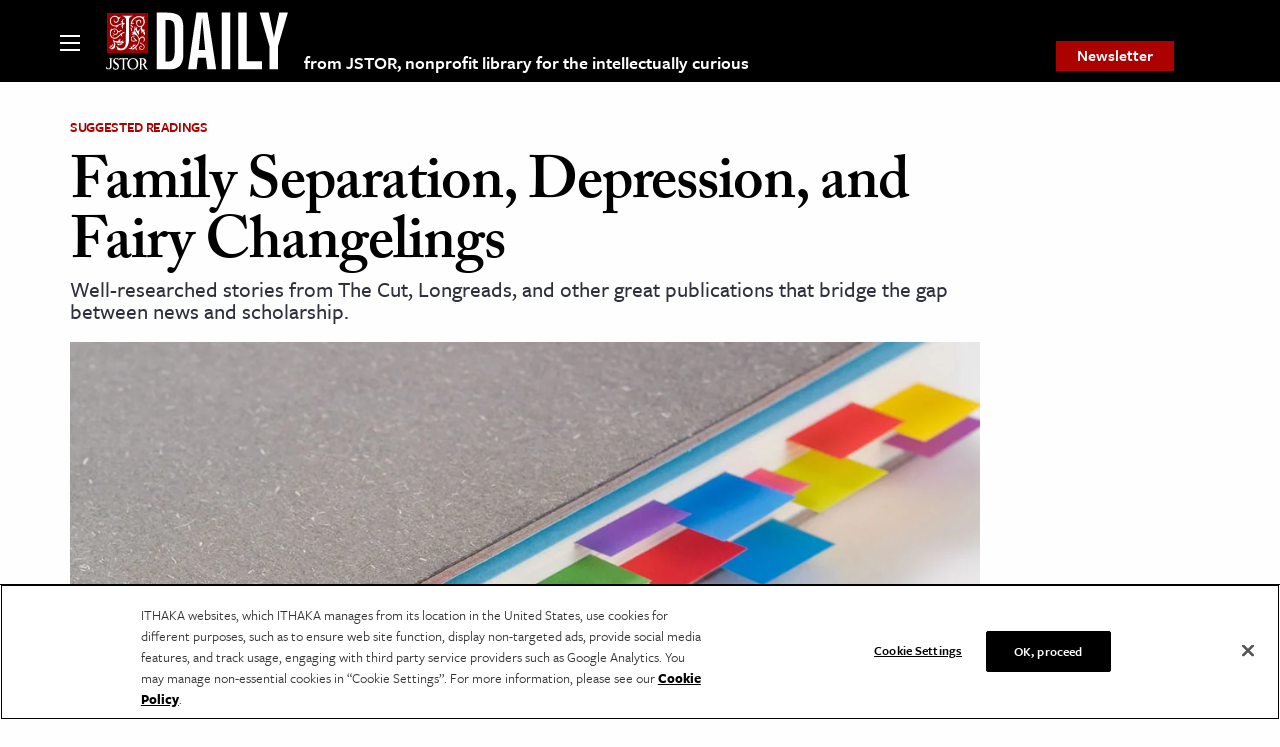

--- FILE ---
content_type: text/html; charset=UTF-8
request_url: https://daily.jstor.org/family-separation-depression-and-fairy-changelings/
body_size: 29848
content:
<!doctype html>
<html class="no-js" lang="en-US" >
	<head>
		<meta charset="UTF-8" /><script type="text/javascript">(window.NREUM||(NREUM={})).init={privacy:{cookies_enabled:false},ajax:{deny_list:["bam.nr-data.net"]},feature_flags:["soft_nav"]};(window.NREUM||(NREUM={})).loader_config={licenseKey:"1bf2c69c97",applicationID:"157999336",browserID:"158430007"};;/*! For license information please see nr-loader-rum-1.308.0.min.js.LICENSE.txt */
(()=>{var e,t,r={163:(e,t,r)=>{"use strict";r.d(t,{j:()=>E});var n=r(384),i=r(1741);var a=r(2555);r(860).K7.genericEvents;const s="experimental.resources",o="register",c=e=>{if(!e||"string"!=typeof e)return!1;try{document.createDocumentFragment().querySelector(e)}catch{return!1}return!0};var d=r(2614),u=r(944),l=r(8122);const f="[data-nr-mask]",g=e=>(0,l.a)(e,(()=>{const e={feature_flags:[],experimental:{allow_registered_children:!1,resources:!1},mask_selector:"*",block_selector:"[data-nr-block]",mask_input_options:{color:!1,date:!1,"datetime-local":!1,email:!1,month:!1,number:!1,range:!1,search:!1,tel:!1,text:!1,time:!1,url:!1,week:!1,textarea:!1,select:!1,password:!0}};return{ajax:{deny_list:void 0,block_internal:!0,enabled:!0,autoStart:!0},api:{get allow_registered_children(){return e.feature_flags.includes(o)||e.experimental.allow_registered_children},set allow_registered_children(t){e.experimental.allow_registered_children=t},duplicate_registered_data:!1},browser_consent_mode:{enabled:!1},distributed_tracing:{enabled:void 0,exclude_newrelic_header:void 0,cors_use_newrelic_header:void 0,cors_use_tracecontext_headers:void 0,allowed_origins:void 0},get feature_flags(){return e.feature_flags},set feature_flags(t){e.feature_flags=t},generic_events:{enabled:!0,autoStart:!0},harvest:{interval:30},jserrors:{enabled:!0,autoStart:!0},logging:{enabled:!0,autoStart:!0},metrics:{enabled:!0,autoStart:!0},obfuscate:void 0,page_action:{enabled:!0},page_view_event:{enabled:!0,autoStart:!0},page_view_timing:{enabled:!0,autoStart:!0},performance:{capture_marks:!1,capture_measures:!1,capture_detail:!0,resources:{get enabled(){return e.feature_flags.includes(s)||e.experimental.resources},set enabled(t){e.experimental.resources=t},asset_types:[],first_party_domains:[],ignore_newrelic:!0}},privacy:{cookies_enabled:!0},proxy:{assets:void 0,beacon:void 0},session:{expiresMs:d.wk,inactiveMs:d.BB},session_replay:{autoStart:!0,enabled:!1,preload:!1,sampling_rate:10,error_sampling_rate:100,collect_fonts:!1,inline_images:!1,fix_stylesheets:!0,mask_all_inputs:!0,get mask_text_selector(){return e.mask_selector},set mask_text_selector(t){c(t)?e.mask_selector="".concat(t,",").concat(f):""===t||null===t?e.mask_selector=f:(0,u.R)(5,t)},get block_class(){return"nr-block"},get ignore_class(){return"nr-ignore"},get mask_text_class(){return"nr-mask"},get block_selector(){return e.block_selector},set block_selector(t){c(t)?e.block_selector+=",".concat(t):""!==t&&(0,u.R)(6,t)},get mask_input_options(){return e.mask_input_options},set mask_input_options(t){t&&"object"==typeof t?e.mask_input_options={...t,password:!0}:(0,u.R)(7,t)}},session_trace:{enabled:!0,autoStart:!0},soft_navigations:{enabled:!0,autoStart:!0},spa:{enabled:!0,autoStart:!0},ssl:void 0,user_actions:{enabled:!0,elementAttributes:["id","className","tagName","type"]}}})());var p=r(6154),m=r(9324);let h=0;const v={buildEnv:m.F3,distMethod:m.Xs,version:m.xv,originTime:p.WN},b={consented:!1},y={appMetadata:{},get consented(){return this.session?.state?.consent||b.consented},set consented(e){b.consented=e},customTransaction:void 0,denyList:void 0,disabled:!1,harvester:void 0,isolatedBacklog:!1,isRecording:!1,loaderType:void 0,maxBytes:3e4,obfuscator:void 0,onerror:void 0,ptid:void 0,releaseIds:{},session:void 0,timeKeeper:void 0,registeredEntities:[],jsAttributesMetadata:{bytes:0},get harvestCount(){return++h}},_=e=>{const t=(0,l.a)(e,y),r=Object.keys(v).reduce((e,t)=>(e[t]={value:v[t],writable:!1,configurable:!0,enumerable:!0},e),{});return Object.defineProperties(t,r)};var w=r(5701);const x=e=>{const t=e.startsWith("http");e+="/",r.p=t?e:"https://"+e};var R=r(7836),k=r(3241);const A={accountID:void 0,trustKey:void 0,agentID:void 0,licenseKey:void 0,applicationID:void 0,xpid:void 0},S=e=>(0,l.a)(e,A),T=new Set;function E(e,t={},r,s){let{init:o,info:c,loader_config:d,runtime:u={},exposed:l=!0}=t;if(!c){const e=(0,n.pV)();o=e.init,c=e.info,d=e.loader_config}e.init=g(o||{}),e.loader_config=S(d||{}),c.jsAttributes??={},p.bv&&(c.jsAttributes.isWorker=!0),e.info=(0,a.D)(c);const f=e.init,m=[c.beacon,c.errorBeacon];T.has(e.agentIdentifier)||(f.proxy.assets&&(x(f.proxy.assets),m.push(f.proxy.assets)),f.proxy.beacon&&m.push(f.proxy.beacon),e.beacons=[...m],function(e){const t=(0,n.pV)();Object.getOwnPropertyNames(i.W.prototype).forEach(r=>{const n=i.W.prototype[r];if("function"!=typeof n||"constructor"===n)return;let a=t[r];e[r]&&!1!==e.exposed&&"micro-agent"!==e.runtime?.loaderType&&(t[r]=(...t)=>{const n=e[r](...t);return a?a(...t):n})})}(e),(0,n.US)("activatedFeatures",w.B)),u.denyList=[...f.ajax.deny_list||[],...f.ajax.block_internal?m:[]],u.ptid=e.agentIdentifier,u.loaderType=r,e.runtime=_(u),T.has(e.agentIdentifier)||(e.ee=R.ee.get(e.agentIdentifier),e.exposed=l,(0,k.W)({agentIdentifier:e.agentIdentifier,drained:!!w.B?.[e.agentIdentifier],type:"lifecycle",name:"initialize",feature:void 0,data:e.config})),T.add(e.agentIdentifier)}},384:(e,t,r)=>{"use strict";r.d(t,{NT:()=>s,US:()=>u,Zm:()=>o,bQ:()=>d,dV:()=>c,pV:()=>l});var n=r(6154),i=r(1863),a=r(1910);const s={beacon:"bam.nr-data.net",errorBeacon:"bam.nr-data.net"};function o(){return n.gm.NREUM||(n.gm.NREUM={}),void 0===n.gm.newrelic&&(n.gm.newrelic=n.gm.NREUM),n.gm.NREUM}function c(){let e=o();return e.o||(e.o={ST:n.gm.setTimeout,SI:n.gm.setImmediate||n.gm.setInterval,CT:n.gm.clearTimeout,XHR:n.gm.XMLHttpRequest,REQ:n.gm.Request,EV:n.gm.Event,PR:n.gm.Promise,MO:n.gm.MutationObserver,FETCH:n.gm.fetch,WS:n.gm.WebSocket},(0,a.i)(...Object.values(e.o))),e}function d(e,t){let r=o();r.initializedAgents??={},t.initializedAt={ms:(0,i.t)(),date:new Date},r.initializedAgents[e]=t}function u(e,t){o()[e]=t}function l(){return function(){let e=o();const t=e.info||{};e.info={beacon:s.beacon,errorBeacon:s.errorBeacon,...t}}(),function(){let e=o();const t=e.init||{};e.init={...t}}(),c(),function(){let e=o();const t=e.loader_config||{};e.loader_config={...t}}(),o()}},782:(e,t,r)=>{"use strict";r.d(t,{T:()=>n});const n=r(860).K7.pageViewTiming},860:(e,t,r)=>{"use strict";r.d(t,{$J:()=>u,K7:()=>c,P3:()=>d,XX:()=>i,Yy:()=>o,df:()=>a,qY:()=>n,v4:()=>s});const n="events",i="jserrors",a="browser/blobs",s="rum",o="browser/logs",c={ajax:"ajax",genericEvents:"generic_events",jserrors:i,logging:"logging",metrics:"metrics",pageAction:"page_action",pageViewEvent:"page_view_event",pageViewTiming:"page_view_timing",sessionReplay:"session_replay",sessionTrace:"session_trace",softNav:"soft_navigations",spa:"spa"},d={[c.pageViewEvent]:1,[c.pageViewTiming]:2,[c.metrics]:3,[c.jserrors]:4,[c.spa]:5,[c.ajax]:6,[c.sessionTrace]:7,[c.softNav]:8,[c.sessionReplay]:9,[c.logging]:10,[c.genericEvents]:11},u={[c.pageViewEvent]:s,[c.pageViewTiming]:n,[c.ajax]:n,[c.spa]:n,[c.softNav]:n,[c.metrics]:i,[c.jserrors]:i,[c.sessionTrace]:a,[c.sessionReplay]:a,[c.logging]:o,[c.genericEvents]:"ins"}},944:(e,t,r)=>{"use strict";r.d(t,{R:()=>i});var n=r(3241);function i(e,t){"function"==typeof console.debug&&(console.debug("New Relic Warning: https://github.com/newrelic/newrelic-browser-agent/blob/main/docs/warning-codes.md#".concat(e),t),(0,n.W)({agentIdentifier:null,drained:null,type:"data",name:"warn",feature:"warn",data:{code:e,secondary:t}}))}},1687:(e,t,r)=>{"use strict";r.d(t,{Ak:()=>d,Ze:()=>f,x3:()=>u});var n=r(3241),i=r(7836),a=r(3606),s=r(860),o=r(2646);const c={};function d(e,t){const r={staged:!1,priority:s.P3[t]||0};l(e),c[e].get(t)||c[e].set(t,r)}function u(e,t){e&&c[e]&&(c[e].get(t)&&c[e].delete(t),p(e,t,!1),c[e].size&&g(e))}function l(e){if(!e)throw new Error("agentIdentifier required");c[e]||(c[e]=new Map)}function f(e="",t="feature",r=!1){if(l(e),!e||!c[e].get(t)||r)return p(e,t);c[e].get(t).staged=!0,g(e)}function g(e){const t=Array.from(c[e]);t.every(([e,t])=>t.staged)&&(t.sort((e,t)=>e[1].priority-t[1].priority),t.forEach(([t])=>{c[e].delete(t),p(e,t)}))}function p(e,t,r=!0){const s=e?i.ee.get(e):i.ee,c=a.i.handlers;if(!s.aborted&&s.backlog&&c){if((0,n.W)({agentIdentifier:e,type:"lifecycle",name:"drain",feature:t}),r){const e=s.backlog[t],r=c[t];if(r){for(let t=0;e&&t<e.length;++t)m(e[t],r);Object.entries(r).forEach(([e,t])=>{Object.values(t||{}).forEach(t=>{t[0]?.on&&t[0]?.context()instanceof o.y&&t[0].on(e,t[1])})})}}s.isolatedBacklog||delete c[t],s.backlog[t]=null,s.emit("drain-"+t,[])}}function m(e,t){var r=e[1];Object.values(t[r]||{}).forEach(t=>{var r=e[0];if(t[0]===r){var n=t[1],i=e[3],a=e[2];n.apply(i,a)}})}},1738:(e,t,r)=>{"use strict";r.d(t,{U:()=>g,Y:()=>f});var n=r(3241),i=r(9908),a=r(1863),s=r(944),o=r(5701),c=r(3969),d=r(8362),u=r(860),l=r(4261);function f(e,t,r,a){const f=a||r;!f||f[e]&&f[e]!==d.d.prototype[e]||(f[e]=function(){(0,i.p)(c.xV,["API/"+e+"/called"],void 0,u.K7.metrics,r.ee),(0,n.W)({agentIdentifier:r.agentIdentifier,drained:!!o.B?.[r.agentIdentifier],type:"data",name:"api",feature:l.Pl+e,data:{}});try{return t.apply(this,arguments)}catch(e){(0,s.R)(23,e)}})}function g(e,t,r,n,s){const o=e.info;null===r?delete o.jsAttributes[t]:o.jsAttributes[t]=r,(s||null===r)&&(0,i.p)(l.Pl+n,[(0,a.t)(),t,r],void 0,"session",e.ee)}},1741:(e,t,r)=>{"use strict";r.d(t,{W:()=>a});var n=r(944),i=r(4261);class a{#e(e,...t){if(this[e]!==a.prototype[e])return this[e](...t);(0,n.R)(35,e)}addPageAction(e,t){return this.#e(i.hG,e,t)}register(e){return this.#e(i.eY,e)}recordCustomEvent(e,t){return this.#e(i.fF,e,t)}setPageViewName(e,t){return this.#e(i.Fw,e,t)}setCustomAttribute(e,t,r){return this.#e(i.cD,e,t,r)}noticeError(e,t){return this.#e(i.o5,e,t)}setUserId(e,t=!1){return this.#e(i.Dl,e,t)}setApplicationVersion(e){return this.#e(i.nb,e)}setErrorHandler(e){return this.#e(i.bt,e)}addRelease(e,t){return this.#e(i.k6,e,t)}log(e,t){return this.#e(i.$9,e,t)}start(){return this.#e(i.d3)}finished(e){return this.#e(i.BL,e)}recordReplay(){return this.#e(i.CH)}pauseReplay(){return this.#e(i.Tb)}addToTrace(e){return this.#e(i.U2,e)}setCurrentRouteName(e){return this.#e(i.PA,e)}interaction(e){return this.#e(i.dT,e)}wrapLogger(e,t,r){return this.#e(i.Wb,e,t,r)}measure(e,t){return this.#e(i.V1,e,t)}consent(e){return this.#e(i.Pv,e)}}},1863:(e,t,r)=>{"use strict";function n(){return Math.floor(performance.now())}r.d(t,{t:()=>n})},1910:(e,t,r)=>{"use strict";r.d(t,{i:()=>a});var n=r(944);const i=new Map;function a(...e){return e.every(e=>{if(i.has(e))return i.get(e);const t="function"==typeof e?e.toString():"",r=t.includes("[native code]"),a=t.includes("nrWrapper");return r||a||(0,n.R)(64,e?.name||t),i.set(e,r),r})}},2555:(e,t,r)=>{"use strict";r.d(t,{D:()=>o,f:()=>s});var n=r(384),i=r(8122);const a={beacon:n.NT.beacon,errorBeacon:n.NT.errorBeacon,licenseKey:void 0,applicationID:void 0,sa:void 0,queueTime:void 0,applicationTime:void 0,ttGuid:void 0,user:void 0,account:void 0,product:void 0,extra:void 0,jsAttributes:{},userAttributes:void 0,atts:void 0,transactionName:void 0,tNamePlain:void 0};function s(e){try{return!!e.licenseKey&&!!e.errorBeacon&&!!e.applicationID}catch(e){return!1}}const o=e=>(0,i.a)(e,a)},2614:(e,t,r)=>{"use strict";r.d(t,{BB:()=>s,H3:()=>n,g:()=>d,iL:()=>c,tS:()=>o,uh:()=>i,wk:()=>a});const n="NRBA",i="SESSION",a=144e5,s=18e5,o={STARTED:"session-started",PAUSE:"session-pause",RESET:"session-reset",RESUME:"session-resume",UPDATE:"session-update"},c={SAME_TAB:"same-tab",CROSS_TAB:"cross-tab"},d={OFF:0,FULL:1,ERROR:2}},2646:(e,t,r)=>{"use strict";r.d(t,{y:()=>n});class n{constructor(e){this.contextId=e}}},2843:(e,t,r)=>{"use strict";r.d(t,{G:()=>a,u:()=>i});var n=r(3878);function i(e,t=!1,r,i){(0,n.DD)("visibilitychange",function(){if(t)return void("hidden"===document.visibilityState&&e());e(document.visibilityState)},r,i)}function a(e,t,r){(0,n.sp)("pagehide",e,t,r)}},3241:(e,t,r)=>{"use strict";r.d(t,{W:()=>a});var n=r(6154);const i="newrelic";function a(e={}){try{n.gm.dispatchEvent(new CustomEvent(i,{detail:e}))}catch(e){}}},3606:(e,t,r)=>{"use strict";r.d(t,{i:()=>a});var n=r(9908);a.on=s;var i=a.handlers={};function a(e,t,r,a){s(a||n.d,i,e,t,r)}function s(e,t,r,i,a){a||(a="feature"),e||(e=n.d);var s=t[a]=t[a]||{};(s[r]=s[r]||[]).push([e,i])}},3878:(e,t,r)=>{"use strict";function n(e,t){return{capture:e,passive:!1,signal:t}}function i(e,t,r=!1,i){window.addEventListener(e,t,n(r,i))}function a(e,t,r=!1,i){document.addEventListener(e,t,n(r,i))}r.d(t,{DD:()=>a,jT:()=>n,sp:()=>i})},3969:(e,t,r)=>{"use strict";r.d(t,{TZ:()=>n,XG:()=>o,rs:()=>i,xV:()=>s,z_:()=>a});const n=r(860).K7.metrics,i="sm",a="cm",s="storeSupportabilityMetrics",o="storeEventMetrics"},4234:(e,t,r)=>{"use strict";r.d(t,{W:()=>a});var n=r(7836),i=r(1687);class a{constructor(e,t){this.agentIdentifier=e,this.ee=n.ee.get(e),this.featureName=t,this.blocked=!1}deregisterDrain(){(0,i.x3)(this.agentIdentifier,this.featureName)}}},4261:(e,t,r)=>{"use strict";r.d(t,{$9:()=>d,BL:()=>o,CH:()=>g,Dl:()=>_,Fw:()=>y,PA:()=>h,Pl:()=>n,Pv:()=>k,Tb:()=>l,U2:()=>a,V1:()=>R,Wb:()=>x,bt:()=>b,cD:()=>v,d3:()=>w,dT:()=>c,eY:()=>p,fF:()=>f,hG:()=>i,k6:()=>s,nb:()=>m,o5:()=>u});const n="api-",i="addPageAction",a="addToTrace",s="addRelease",o="finished",c="interaction",d="log",u="noticeError",l="pauseReplay",f="recordCustomEvent",g="recordReplay",p="register",m="setApplicationVersion",h="setCurrentRouteName",v="setCustomAttribute",b="setErrorHandler",y="setPageViewName",_="setUserId",w="start",x="wrapLogger",R="measure",k="consent"},5289:(e,t,r)=>{"use strict";r.d(t,{GG:()=>s,Qr:()=>c,sB:()=>o});var n=r(3878),i=r(6389);function a(){return"undefined"==typeof document||"complete"===document.readyState}function s(e,t){if(a())return e();const r=(0,i.J)(e),s=setInterval(()=>{a()&&(clearInterval(s),r())},500);(0,n.sp)("load",r,t)}function o(e){if(a())return e();(0,n.DD)("DOMContentLoaded",e)}function c(e){if(a())return e();(0,n.sp)("popstate",e)}},5607:(e,t,r)=>{"use strict";r.d(t,{W:()=>n});const n=(0,r(9566).bz)()},5701:(e,t,r)=>{"use strict";r.d(t,{B:()=>a,t:()=>s});var n=r(3241);const i=new Set,a={};function s(e,t){const r=t.agentIdentifier;a[r]??={},e&&"object"==typeof e&&(i.has(r)||(t.ee.emit("rumresp",[e]),a[r]=e,i.add(r),(0,n.W)({agentIdentifier:r,loaded:!0,drained:!0,type:"lifecycle",name:"load",feature:void 0,data:e})))}},6154:(e,t,r)=>{"use strict";r.d(t,{OF:()=>c,RI:()=>i,WN:()=>u,bv:()=>a,eN:()=>l,gm:()=>s,mw:()=>o,sb:()=>d});var n=r(1863);const i="undefined"!=typeof window&&!!window.document,a="undefined"!=typeof WorkerGlobalScope&&("undefined"!=typeof self&&self instanceof WorkerGlobalScope&&self.navigator instanceof WorkerNavigator||"undefined"!=typeof globalThis&&globalThis instanceof WorkerGlobalScope&&globalThis.navigator instanceof WorkerNavigator),s=i?window:"undefined"!=typeof WorkerGlobalScope&&("undefined"!=typeof self&&self instanceof WorkerGlobalScope&&self||"undefined"!=typeof globalThis&&globalThis instanceof WorkerGlobalScope&&globalThis),o=Boolean("hidden"===s?.document?.visibilityState),c=/iPad|iPhone|iPod/.test(s.navigator?.userAgent),d=c&&"undefined"==typeof SharedWorker,u=((()=>{const e=s.navigator?.userAgent?.match(/Firefox[/\s](\d+\.\d+)/);Array.isArray(e)&&e.length>=2&&e[1]})(),Date.now()-(0,n.t)()),l=()=>"undefined"!=typeof PerformanceNavigationTiming&&s?.performance?.getEntriesByType("navigation")?.[0]?.responseStart},6389:(e,t,r)=>{"use strict";function n(e,t=500,r={}){const n=r?.leading||!1;let i;return(...r)=>{n&&void 0===i&&(e.apply(this,r),i=setTimeout(()=>{i=clearTimeout(i)},t)),n||(clearTimeout(i),i=setTimeout(()=>{e.apply(this,r)},t))}}function i(e){let t=!1;return(...r)=>{t||(t=!0,e.apply(this,r))}}r.d(t,{J:()=>i,s:()=>n})},6630:(e,t,r)=>{"use strict";r.d(t,{T:()=>n});const n=r(860).K7.pageViewEvent},7699:(e,t,r)=>{"use strict";r.d(t,{It:()=>a,KC:()=>o,No:()=>i,qh:()=>s});var n=r(860);const i=16e3,a=1e6,s="SESSION_ERROR",o={[n.K7.logging]:!0,[n.K7.genericEvents]:!1,[n.K7.jserrors]:!1,[n.K7.ajax]:!1}},7836:(e,t,r)=>{"use strict";r.d(t,{P:()=>o,ee:()=>c});var n=r(384),i=r(8990),a=r(2646),s=r(5607);const o="nr@context:".concat(s.W),c=function e(t,r){var n={},s={},u={},l=!1;try{l=16===r.length&&d.initializedAgents?.[r]?.runtime.isolatedBacklog}catch(e){}var f={on:p,addEventListener:p,removeEventListener:function(e,t){var r=n[e];if(!r)return;for(var i=0;i<r.length;i++)r[i]===t&&r.splice(i,1)},emit:function(e,r,n,i,a){!1!==a&&(a=!0);if(c.aborted&&!i)return;t&&a&&t.emit(e,r,n);var o=g(n);m(e).forEach(e=>{e.apply(o,r)});var d=v()[s[e]];d&&d.push([f,e,r,o]);return o},get:h,listeners:m,context:g,buffer:function(e,t){const r=v();if(t=t||"feature",f.aborted)return;Object.entries(e||{}).forEach(([e,n])=>{s[n]=t,t in r||(r[t]=[])})},abort:function(){f._aborted=!0,Object.keys(f.backlog).forEach(e=>{delete f.backlog[e]})},isBuffering:function(e){return!!v()[s[e]]},debugId:r,backlog:l?{}:t&&"object"==typeof t.backlog?t.backlog:{},isolatedBacklog:l};return Object.defineProperty(f,"aborted",{get:()=>{let e=f._aborted||!1;return e||(t&&(e=t.aborted),e)}}),f;function g(e){return e&&e instanceof a.y?e:e?(0,i.I)(e,o,()=>new a.y(o)):new a.y(o)}function p(e,t){n[e]=m(e).concat(t)}function m(e){return n[e]||[]}function h(t){return u[t]=u[t]||e(f,t)}function v(){return f.backlog}}(void 0,"globalEE"),d=(0,n.Zm)();d.ee||(d.ee=c)},8122:(e,t,r)=>{"use strict";r.d(t,{a:()=>i});var n=r(944);function i(e,t){try{if(!e||"object"!=typeof e)return(0,n.R)(3);if(!t||"object"!=typeof t)return(0,n.R)(4);const r=Object.create(Object.getPrototypeOf(t),Object.getOwnPropertyDescriptors(t)),a=0===Object.keys(r).length?e:r;for(let s in a)if(void 0!==e[s])try{if(null===e[s]){r[s]=null;continue}Array.isArray(e[s])&&Array.isArray(t[s])?r[s]=Array.from(new Set([...e[s],...t[s]])):"object"==typeof e[s]&&"object"==typeof t[s]?r[s]=i(e[s],t[s]):r[s]=e[s]}catch(e){r[s]||(0,n.R)(1,e)}return r}catch(e){(0,n.R)(2,e)}}},8362:(e,t,r)=>{"use strict";r.d(t,{d:()=>a});var n=r(9566),i=r(1741);class a extends i.W{agentIdentifier=(0,n.LA)(16)}},8374:(e,t,r)=>{r.nc=(()=>{try{return document?.currentScript?.nonce}catch(e){}return""})()},8990:(e,t,r)=>{"use strict";r.d(t,{I:()=>i});var n=Object.prototype.hasOwnProperty;function i(e,t,r){if(n.call(e,t))return e[t];var i=r();if(Object.defineProperty&&Object.keys)try{return Object.defineProperty(e,t,{value:i,writable:!0,enumerable:!1}),i}catch(e){}return e[t]=i,i}},9324:(e,t,r)=>{"use strict";r.d(t,{F3:()=>i,Xs:()=>a,xv:()=>n});const n="1.308.0",i="PROD",a="CDN"},9566:(e,t,r)=>{"use strict";r.d(t,{LA:()=>o,bz:()=>s});var n=r(6154);const i="xxxxxxxx-xxxx-4xxx-yxxx-xxxxxxxxxxxx";function a(e,t){return e?15&e[t]:16*Math.random()|0}function s(){const e=n.gm?.crypto||n.gm?.msCrypto;let t,r=0;return e&&e.getRandomValues&&(t=e.getRandomValues(new Uint8Array(30))),i.split("").map(e=>"x"===e?a(t,r++).toString(16):"y"===e?(3&a()|8).toString(16):e).join("")}function o(e){const t=n.gm?.crypto||n.gm?.msCrypto;let r,i=0;t&&t.getRandomValues&&(r=t.getRandomValues(new Uint8Array(e)));const s=[];for(var o=0;o<e;o++)s.push(a(r,i++).toString(16));return s.join("")}},9908:(e,t,r)=>{"use strict";r.d(t,{d:()=>n,p:()=>i});var n=r(7836).ee.get("handle");function i(e,t,r,i,a){a?(a.buffer([e],i),a.emit(e,t,r)):(n.buffer([e],i),n.emit(e,t,r))}}},n={};function i(e){var t=n[e];if(void 0!==t)return t.exports;var a=n[e]={exports:{}};return r[e](a,a.exports,i),a.exports}i.m=r,i.d=(e,t)=>{for(var r in t)i.o(t,r)&&!i.o(e,r)&&Object.defineProperty(e,r,{enumerable:!0,get:t[r]})},i.f={},i.e=e=>Promise.all(Object.keys(i.f).reduce((t,r)=>(i.f[r](e,t),t),[])),i.u=e=>"nr-rum-1.308.0.min.js",i.o=(e,t)=>Object.prototype.hasOwnProperty.call(e,t),e={},t="NRBA-1.308.0.PROD:",i.l=(r,n,a,s)=>{if(e[r])e[r].push(n);else{var o,c;if(void 0!==a)for(var d=document.getElementsByTagName("script"),u=0;u<d.length;u++){var l=d[u];if(l.getAttribute("src")==r||l.getAttribute("data-webpack")==t+a){o=l;break}}if(!o){c=!0;var f={296:"sha512-+MIMDsOcckGXa1EdWHqFNv7P+JUkd5kQwCBr3KE6uCvnsBNUrdSt4a/3/L4j4TxtnaMNjHpza2/erNQbpacJQA=="};(o=document.createElement("script")).charset="utf-8",i.nc&&o.setAttribute("nonce",i.nc),o.setAttribute("data-webpack",t+a),o.src=r,0!==o.src.indexOf(window.location.origin+"/")&&(o.crossOrigin="anonymous"),f[s]&&(o.integrity=f[s])}e[r]=[n];var g=(t,n)=>{o.onerror=o.onload=null,clearTimeout(p);var i=e[r];if(delete e[r],o.parentNode&&o.parentNode.removeChild(o),i&&i.forEach(e=>e(n)),t)return t(n)},p=setTimeout(g.bind(null,void 0,{type:"timeout",target:o}),12e4);o.onerror=g.bind(null,o.onerror),o.onload=g.bind(null,o.onload),c&&document.head.appendChild(o)}},i.r=e=>{"undefined"!=typeof Symbol&&Symbol.toStringTag&&Object.defineProperty(e,Symbol.toStringTag,{value:"Module"}),Object.defineProperty(e,"__esModule",{value:!0})},i.p="https://js-agent.newrelic.com/",(()=>{var e={374:0,840:0};i.f.j=(t,r)=>{var n=i.o(e,t)?e[t]:void 0;if(0!==n)if(n)r.push(n[2]);else{var a=new Promise((r,i)=>n=e[t]=[r,i]);r.push(n[2]=a);var s=i.p+i.u(t),o=new Error;i.l(s,r=>{if(i.o(e,t)&&(0!==(n=e[t])&&(e[t]=void 0),n)){var a=r&&("load"===r.type?"missing":r.type),s=r&&r.target&&r.target.src;o.message="Loading chunk "+t+" failed: ("+a+": "+s+")",o.name="ChunkLoadError",o.type=a,o.request=s,n[1](o)}},"chunk-"+t,t)}};var t=(t,r)=>{var n,a,[s,o,c]=r,d=0;if(s.some(t=>0!==e[t])){for(n in o)i.o(o,n)&&(i.m[n]=o[n]);if(c)c(i)}for(t&&t(r);d<s.length;d++)a=s[d],i.o(e,a)&&e[a]&&e[a][0](),e[a]=0},r=self["webpackChunk:NRBA-1.308.0.PROD"]=self["webpackChunk:NRBA-1.308.0.PROD"]||[];r.forEach(t.bind(null,0)),r.push=t.bind(null,r.push.bind(r))})(),(()=>{"use strict";i(8374);var e=i(8362),t=i(860);const r=Object.values(t.K7);var n=i(163);var a=i(9908),s=i(1863),o=i(4261),c=i(1738);var d=i(1687),u=i(4234),l=i(5289),f=i(6154),g=i(944),p=i(384);const m=e=>f.RI&&!0===e?.privacy.cookies_enabled;function h(e){return!!(0,p.dV)().o.MO&&m(e)&&!0===e?.session_trace.enabled}var v=i(6389),b=i(7699);class y extends u.W{constructor(e,t){super(e.agentIdentifier,t),this.agentRef=e,this.abortHandler=void 0,this.featAggregate=void 0,this.loadedSuccessfully=void 0,this.onAggregateImported=new Promise(e=>{this.loadedSuccessfully=e}),this.deferred=Promise.resolve(),!1===e.init[this.featureName].autoStart?this.deferred=new Promise((t,r)=>{this.ee.on("manual-start-all",(0,v.J)(()=>{(0,d.Ak)(e.agentIdentifier,this.featureName),t()}))}):(0,d.Ak)(e.agentIdentifier,t)}importAggregator(e,t,r={}){if(this.featAggregate)return;const n=async()=>{let n;await this.deferred;try{if(m(e.init)){const{setupAgentSession:t}=await i.e(296).then(i.bind(i,3305));n=t(e)}}catch(e){(0,g.R)(20,e),this.ee.emit("internal-error",[e]),(0,a.p)(b.qh,[e],void 0,this.featureName,this.ee)}try{if(!this.#t(this.featureName,n,e.init))return(0,d.Ze)(this.agentIdentifier,this.featureName),void this.loadedSuccessfully(!1);const{Aggregate:i}=await t();this.featAggregate=new i(e,r),e.runtime.harvester.initializedAggregates.push(this.featAggregate),this.loadedSuccessfully(!0)}catch(e){(0,g.R)(34,e),this.abortHandler?.(),(0,d.Ze)(this.agentIdentifier,this.featureName,!0),this.loadedSuccessfully(!1),this.ee&&this.ee.abort()}};f.RI?(0,l.GG)(()=>n(),!0):n()}#t(e,r,n){if(this.blocked)return!1;switch(e){case t.K7.sessionReplay:return h(n)&&!!r;case t.K7.sessionTrace:return!!r;default:return!0}}}var _=i(6630),w=i(2614),x=i(3241);class R extends y{static featureName=_.T;constructor(e){var t;super(e,_.T),this.setupInspectionEvents(e.agentIdentifier),t=e,(0,c.Y)(o.Fw,function(e,r){"string"==typeof e&&("/"!==e.charAt(0)&&(e="/"+e),t.runtime.customTransaction=(r||"http://custom.transaction")+e,(0,a.p)(o.Pl+o.Fw,[(0,s.t)()],void 0,void 0,t.ee))},t),this.importAggregator(e,()=>i.e(296).then(i.bind(i,3943)))}setupInspectionEvents(e){const t=(t,r)=>{t&&(0,x.W)({agentIdentifier:e,timeStamp:t.timeStamp,loaded:"complete"===t.target.readyState,type:"window",name:r,data:t.target.location+""})};(0,l.sB)(e=>{t(e,"DOMContentLoaded")}),(0,l.GG)(e=>{t(e,"load")}),(0,l.Qr)(e=>{t(e,"navigate")}),this.ee.on(w.tS.UPDATE,(t,r)=>{(0,x.W)({agentIdentifier:e,type:"lifecycle",name:"session",data:r})})}}class k extends e.d{constructor(e){var t;(super(),f.gm)?(this.features={},(0,p.bQ)(this.agentIdentifier,this),this.desiredFeatures=new Set(e.features||[]),this.desiredFeatures.add(R),(0,n.j)(this,e,e.loaderType||"agent"),t=this,(0,c.Y)(o.cD,function(e,r,n=!1){if("string"==typeof e){if(["string","number","boolean"].includes(typeof r)||null===r)return(0,c.U)(t,e,r,o.cD,n);(0,g.R)(40,typeof r)}else(0,g.R)(39,typeof e)},t),function(e){(0,c.Y)(o.Dl,function(t,r=!1){if("string"!=typeof t&&null!==t)return void(0,g.R)(41,typeof t);const n=e.info.jsAttributes["enduser.id"];r&&null!=n&&n!==t?(0,a.p)(o.Pl+"setUserIdAndResetSession",[t],void 0,"session",e.ee):(0,c.U)(e,"enduser.id",t,o.Dl,!0)},e)}(this),function(e){(0,c.Y)(o.nb,function(t){if("string"==typeof t||null===t)return(0,c.U)(e,"application.version",t,o.nb,!1);(0,g.R)(42,typeof t)},e)}(this),function(e){(0,c.Y)(o.d3,function(){e.ee.emit("manual-start-all")},e)}(this),function(e){(0,c.Y)(o.Pv,function(t=!0){if("boolean"==typeof t){if((0,a.p)(o.Pl+o.Pv,[t],void 0,"session",e.ee),e.runtime.consented=t,t){const t=e.features.page_view_event;t.onAggregateImported.then(e=>{const r=t.featAggregate;e&&!r.sentRum&&r.sendRum()})}}else(0,g.R)(65,typeof t)},e)}(this),this.run()):(0,g.R)(21)}get config(){return{info:this.info,init:this.init,loader_config:this.loader_config,runtime:this.runtime}}get api(){return this}run(){try{const e=function(e){const t={};return r.forEach(r=>{t[r]=!!e[r]?.enabled}),t}(this.init),n=[...this.desiredFeatures];n.sort((e,r)=>t.P3[e.featureName]-t.P3[r.featureName]),n.forEach(r=>{if(!e[r.featureName]&&r.featureName!==t.K7.pageViewEvent)return;if(r.featureName===t.K7.spa)return void(0,g.R)(67);const n=function(e){switch(e){case t.K7.ajax:return[t.K7.jserrors];case t.K7.sessionTrace:return[t.K7.ajax,t.K7.pageViewEvent];case t.K7.sessionReplay:return[t.K7.sessionTrace];case t.K7.pageViewTiming:return[t.K7.pageViewEvent];default:return[]}}(r.featureName).filter(e=>!(e in this.features));n.length>0&&(0,g.R)(36,{targetFeature:r.featureName,missingDependencies:n}),this.features[r.featureName]=new r(this)})}catch(e){(0,g.R)(22,e);for(const e in this.features)this.features[e].abortHandler?.();const t=(0,p.Zm)();delete t.initializedAgents[this.agentIdentifier]?.features,delete this.sharedAggregator;return t.ee.get(this.agentIdentifier).abort(),!1}}}var A=i(2843),S=i(782);class T extends y{static featureName=S.T;constructor(e){super(e,S.T),f.RI&&((0,A.u)(()=>(0,a.p)("docHidden",[(0,s.t)()],void 0,S.T,this.ee),!0),(0,A.G)(()=>(0,a.p)("winPagehide",[(0,s.t)()],void 0,S.T,this.ee)),this.importAggregator(e,()=>i.e(296).then(i.bind(i,2117))))}}var E=i(3969);class I extends y{static featureName=E.TZ;constructor(e){super(e,E.TZ),f.RI&&document.addEventListener("securitypolicyviolation",e=>{(0,a.p)(E.xV,["Generic/CSPViolation/Detected"],void 0,this.featureName,this.ee)}),this.importAggregator(e,()=>i.e(296).then(i.bind(i,9623)))}}new k({features:[R,T,I],loaderType:"lite"})})()})();</script>
		<meta name="viewport" content="width=device-width, initial-scale=1.0" />
		<meta name='robots' content='index, follow, max-image-preview:large, max-snippet:-1, max-video-preview:-1' />
	<style>img:is([sizes="auto" i], [sizes^="auto," i]) { contain-intrinsic-size: 3000px 1500px }</style>
			<!-- Custom Data Layer for Google Tag Manager -->
		<script id="dataLayerUpdate">
            var dataLayer = window.dataLayer = window.dataLayer || [];
            dataLayer.push({
    "section": "Arts & Culture",
    "column": "",
    "series": "Suggested Readings",
    "author": "The Editors",
    "journal": "",
    "publishDate": "20180612",
    "age": 2776,
    "contentType": null,
    "wordCount": 299,
    "pageTitle": "Family Separation, Depression, and Fairy Changelings - JSTOR Daily",
    "pageType": "article",
    "loggedIn": "no"
});
		</script>
		<!-- End Custom Data Layer for Google Tag Manager -->
			<!-- Google Tag Manager -->
	<script>(function(w,d,s,l,i){w[l]=w[l]||[];w[l].push({'gtm.start':
            new Date().getTime(),event:'gtm.js'});var f=d.getElementsByTagName(s)[0],
            j=d.createElement(s),dl=l!='dataLayer'?'&l='+l:'';j.async=true;j.src=
            'https://www.googletagmanager.com/gtm.js?id='+i+dl;f.parentNode.insertBefore(j,f);
        })(window,document,'script','dataLayer','GTM-W3S34Q8');</script>
	<!-- End Google Tag Manager -->
	
	<!-- This site is optimized with the Yoast SEO plugin v26.0 - https://yoast.com/wordpress/plugins/seo/ -->
	<title>Family Separation, Depression, and Fairy Changelings - JSTOR Daily</title>
	<meta name="description" content="Well-researched stories from The Cut, Longreads, and other great publications that bridge the gap between news and scholarship." />
	<link rel="canonical" href="https://daily.jstor.org/family-separation-depression-and-fairy-changelings/" />
	<meta property="og:locale" content="en_US" />
	<meta property="og:type" content="article" />
	<meta property="og:title" content="Family Separation, Depression, and Fairy Changelings - JSTOR Daily" />
	<meta property="og:description" content="Well-researched stories from The Cut, Longreads, and other great publications that bridge the gap between news and scholarship." />
	<meta property="og:url" content="https://daily.jstor.org/family-separation-depression-and-fairy-changelings/" />
	<meta property="og:site_name" content="JSTOR Daily" />
	<meta property="article:publisher" content="https://www.facebook.com/JSTOR.org" />
	<meta property="article:published_time" content="2018-06-12T12:37:39+00:00" />
	<meta property="article:modified_time" content="2019-04-24T13:52:40+00:00" />
	<meta property="og:image" content="https://daily.jstor.org/wp-content/uploads/2018/05/suggested_readings_tabs_1050x700.jpg" />
	<meta property="og:image:width" content="1050" />
	<meta property="og:image:height" content="700" />
	<meta property="og:image:type" content="image/jpeg" />
	<meta name="author" content="The Editors" />
	<meta name="twitter:card" content="summary_large_image" />
	<meta name="twitter:creator" content="@JSTOR_Daily" />
	<meta name="twitter:site" content="@JSTOR_Daily" />
	<script type="application/ld+json" class="yoast-schema-graph">{"@context":"https://schema.org","@graph":[{"@type":"Article","@id":"https://daily.jstor.org/family-separation-depression-and-fairy-changelings/#article","isPartOf":{"@id":"https://daily.jstor.org/family-separation-depression-and-fairy-changelings/"},"author":{"name":"The Editors","@id":"https://daily.jstor.org/#/schema/person/068a4b331f12e95e49e9c1940542a9c6"},"headline":"Family Separation, Depression, and Fairy Changelings","datePublished":"2018-06-12T12:37:39+00:00","dateModified":"2019-04-24T13:52:40+00:00","mainEntityOfPage":{"@id":"https://daily.jstor.org/family-separation-depression-and-fairy-changelings/"},"wordCount":226,"publisher":{"@id":"https://daily.jstor.org/#organization"},"image":{"@id":"https://daily.jstor.org/family-separation-depression-and-fairy-changelings/#primaryimage"},"thumbnailUrl":"https://daily.jstor.org/wp-content/uploads/2018/05/suggested_readings_tabs_1050x700.jpg","keywords":["news","suggested readings"],"articleSection":["Arts &amp; Culture","Suggested Readings"],"inLanguage":"en-US"},{"@type":"WebPage","@id":"https://daily.jstor.org/family-separation-depression-and-fairy-changelings/","url":"https://daily.jstor.org/family-separation-depression-and-fairy-changelings/","name":"Family Separation, Depression, and Fairy Changelings - JSTOR Daily","isPartOf":{"@id":"https://daily.jstor.org/#website"},"primaryImageOfPage":{"@id":"https://daily.jstor.org/family-separation-depression-and-fairy-changelings/#primaryimage"},"image":{"@id":"https://daily.jstor.org/family-separation-depression-and-fairy-changelings/#primaryimage"},"thumbnailUrl":"https://daily.jstor.org/wp-content/uploads/2018/05/suggested_readings_tabs_1050x700.jpg","datePublished":"2018-06-12T12:37:39+00:00","dateModified":"2019-04-24T13:52:40+00:00","description":"Well-researched stories from The Cut, Longreads, and other great publications that bridge the gap between news and scholarship.","breadcrumb":{"@id":"https://daily.jstor.org/family-separation-depression-and-fairy-changelings/#breadcrumb"},"inLanguage":"en-US","potentialAction":[{"@type":"ReadAction","target":["https://daily.jstor.org/family-separation-depression-and-fairy-changelings/"]}]},{"@type":"ImageObject","inLanguage":"en-US","@id":"https://daily.jstor.org/family-separation-depression-and-fairy-changelings/#primaryimage","url":"https://daily.jstor.org/wp-content/uploads/2018/05/suggested_readings_tabs_1050x700.jpg","contentUrl":"https://daily.jstor.org/wp-content/uploads/2018/05/suggested_readings_tabs_1050x700.jpg","width":1050,"height":700,"caption":"Multi Colored Adhesive Notes in Books on White Background."},{"@type":"BreadcrumbList","@id":"https://daily.jstor.org/family-separation-depression-and-fairy-changelings/#breadcrumb","itemListElement":[{"@type":"ListItem","position":1,"name":"Home","item":"https://daily.jstor.org/"},{"@type":"ListItem","position":2,"name":"Archive of Most Recent Posts","item":"https://daily.jstor.org/archives/"},{"@type":"ListItem","position":3,"name":"Family Separation, Depression, and Fairy Changelings"}]},{"@type":"WebSite","@id":"https://daily.jstor.org/#website","url":"https://daily.jstor.org/","name":"JSTOR Daily","description":"from JSTOR, nonprofit library for the intellectually curious","publisher":{"@id":"https://daily.jstor.org/#organization"},"potentialAction":[{"@type":"SearchAction","target":{"@type":"EntryPoint","urlTemplate":"https://daily.jstor.org/?s={search_term_string}"},"query-input":{"@type":"PropertyValueSpecification","valueRequired":true,"valueName":"search_term_string"}}],"inLanguage":"en-US"},{"@type":"Organization","@id":"https://daily.jstor.org/#organization","name":"JSTOR Daily","url":"https://daily.jstor.org/","logo":{"@type":"ImageObject","inLanguage":"en-US","@id":"https://daily.jstor.org/#/schema/logo/image/","url":"https://daily.jstor.org/wp-content/uploads/2016/08/J_Daily-Logo_04_350w.png","contentUrl":"https://daily.jstor.org/wp-content/uploads/2016/08/J_Daily-Logo_04_350w.png","width":351,"height":111,"caption":"JSTOR Daily"},"image":{"@id":"https://daily.jstor.org/#/schema/logo/image/"},"sameAs":["https://www.facebook.com/JSTOR.org","https://x.com/JSTOR_Daily"]},{"@type":"Person","@id":"https://daily.jstor.org/#/schema/person/068a4b331f12e95e49e9c1940542a9c6","name":"The Editors","image":{"@type":"ImageObject","inLanguage":"en-US","@id":"https://daily.jstor.org/#/schema/person/image/","url":"https://secure.gravatar.com/avatar/42b8bbbde45fc39a8efbf756447909af30e8719a3399c35f955cab76018c82d0?s=96&d=wp_user_avatar&r=g","contentUrl":"https://secure.gravatar.com/avatar/42b8bbbde45fc39a8efbf756447909af30e8719a3399c35f955cab76018c82d0?s=96&d=wp_user_avatar&r=g","caption":"The Editors"}}]}</script>
	<!-- / Yoast SEO plugin. -->


<link rel='dns-prefetch' href='//cdn.jsdelivr.net' />
<link rel='dns-prefetch' href='//use.fontawesome.com' />
<link rel='dns-prefetch' href='//use.typekit.net' />
<link rel='stylesheet' id='wp-block-library-css' href='https://daily.jstor.org/wp-includes/css/dist/block-library/style.min.css?ver=6.8.3' type='text/css' media='all' />
<style id='classic-theme-styles-inline-css' type='text/css'>
/*! This file is auto-generated */
.wp-block-button__link{color:#fff;background-color:#32373c;border-radius:9999px;box-shadow:none;text-decoration:none;padding:calc(.667em + 2px) calc(1.333em + 2px);font-size:1.125em}.wp-block-file__button{background:#32373c;color:#fff;text-decoration:none}
</style>
<link rel='stylesheet' id='wp-components-css' href='https://daily.jstor.org/wp-includes/css/dist/components/style.min.css?ver=6.8.3' type='text/css' media='all' />
<link rel='stylesheet' id='wp-preferences-css' href='https://daily.jstor.org/wp-includes/css/dist/preferences/style.min.css?ver=6.8.3' type='text/css' media='all' />
<link rel='stylesheet' id='wp-block-editor-css' href='https://daily.jstor.org/wp-includes/css/dist/block-editor/style.min.css?ver=6.8.3' type='text/css' media='all' />
<link rel='stylesheet' id='popup-maker-block-library-style-css' href='https://daily.jstor.org/wp-content/plugins/popup-maker/dist/packages/block-library-style.css?ver=dbea705cfafe089d65f1' type='text/css' media='all' />
<style id='global-styles-inline-css' type='text/css'>
:root{--wp--preset--aspect-ratio--square: 1;--wp--preset--aspect-ratio--4-3: 4/3;--wp--preset--aspect-ratio--3-4: 3/4;--wp--preset--aspect-ratio--3-2: 3/2;--wp--preset--aspect-ratio--2-3: 2/3;--wp--preset--aspect-ratio--16-9: 16/9;--wp--preset--aspect-ratio--9-16: 9/16;--wp--preset--color--black: #000000;--wp--preset--color--cyan-bluish-gray: #abb8c3;--wp--preset--color--white: #ffffff;--wp--preset--color--pale-pink: #f78da7;--wp--preset--color--vivid-red: #cf2e2e;--wp--preset--color--luminous-vivid-orange: #ff6900;--wp--preset--color--luminous-vivid-amber: #fcb900;--wp--preset--color--light-green-cyan: #7bdcb5;--wp--preset--color--vivid-green-cyan: #00d084;--wp--preset--color--pale-cyan-blue: #8ed1fc;--wp--preset--color--vivid-cyan-blue: #0693e3;--wp--preset--color--vivid-purple: #9b51e0;--wp--preset--gradient--vivid-cyan-blue-to-vivid-purple: linear-gradient(135deg,rgba(6,147,227,1) 0%,rgb(155,81,224) 100%);--wp--preset--gradient--light-green-cyan-to-vivid-green-cyan: linear-gradient(135deg,rgb(122,220,180) 0%,rgb(0,208,130) 100%);--wp--preset--gradient--luminous-vivid-amber-to-luminous-vivid-orange: linear-gradient(135deg,rgba(252,185,0,1) 0%,rgba(255,105,0,1) 100%);--wp--preset--gradient--luminous-vivid-orange-to-vivid-red: linear-gradient(135deg,rgba(255,105,0,1) 0%,rgb(207,46,46) 100%);--wp--preset--gradient--very-light-gray-to-cyan-bluish-gray: linear-gradient(135deg,rgb(238,238,238) 0%,rgb(169,184,195) 100%);--wp--preset--gradient--cool-to-warm-spectrum: linear-gradient(135deg,rgb(74,234,220) 0%,rgb(151,120,209) 20%,rgb(207,42,186) 40%,rgb(238,44,130) 60%,rgb(251,105,98) 80%,rgb(254,248,76) 100%);--wp--preset--gradient--blush-light-purple: linear-gradient(135deg,rgb(255,206,236) 0%,rgb(152,150,240) 100%);--wp--preset--gradient--blush-bordeaux: linear-gradient(135deg,rgb(254,205,165) 0%,rgb(254,45,45) 50%,rgb(107,0,62) 100%);--wp--preset--gradient--luminous-dusk: linear-gradient(135deg,rgb(255,203,112) 0%,rgb(199,81,192) 50%,rgb(65,88,208) 100%);--wp--preset--gradient--pale-ocean: linear-gradient(135deg,rgb(255,245,203) 0%,rgb(182,227,212) 50%,rgb(51,167,181) 100%);--wp--preset--gradient--electric-grass: linear-gradient(135deg,rgb(202,248,128) 0%,rgb(113,206,126) 100%);--wp--preset--gradient--midnight: linear-gradient(135deg,rgb(2,3,129) 0%,rgb(40,116,252) 100%);--wp--preset--font-size--small: 13px;--wp--preset--font-size--medium: 20px;--wp--preset--font-size--large: 36px;--wp--preset--font-size--x-large: 42px;--wp--preset--spacing--20: 0.44rem;--wp--preset--spacing--30: 0.67rem;--wp--preset--spacing--40: 1rem;--wp--preset--spacing--50: 1.5rem;--wp--preset--spacing--60: 2.25rem;--wp--preset--spacing--70: 3.38rem;--wp--preset--spacing--80: 5.06rem;--wp--preset--shadow--natural: 6px 6px 9px rgba(0, 0, 0, 0.2);--wp--preset--shadow--deep: 12px 12px 50px rgba(0, 0, 0, 0.4);--wp--preset--shadow--sharp: 6px 6px 0px rgba(0, 0, 0, 0.2);--wp--preset--shadow--outlined: 6px 6px 0px -3px rgba(255, 255, 255, 1), 6px 6px rgba(0, 0, 0, 1);--wp--preset--shadow--crisp: 6px 6px 0px rgba(0, 0, 0, 1);}:where(.is-layout-flex){gap: 0.5em;}:where(.is-layout-grid){gap: 0.5em;}body .is-layout-flex{display: flex;}.is-layout-flex{flex-wrap: wrap;align-items: center;}.is-layout-flex > :is(*, div){margin: 0;}body .is-layout-grid{display: grid;}.is-layout-grid > :is(*, div){margin: 0;}:where(.wp-block-columns.is-layout-flex){gap: 2em;}:where(.wp-block-columns.is-layout-grid){gap: 2em;}:where(.wp-block-post-template.is-layout-flex){gap: 1.25em;}:where(.wp-block-post-template.is-layout-grid){gap: 1.25em;}.has-black-color{color: var(--wp--preset--color--black) !important;}.has-cyan-bluish-gray-color{color: var(--wp--preset--color--cyan-bluish-gray) !important;}.has-white-color{color: var(--wp--preset--color--white) !important;}.has-pale-pink-color{color: var(--wp--preset--color--pale-pink) !important;}.has-vivid-red-color{color: var(--wp--preset--color--vivid-red) !important;}.has-luminous-vivid-orange-color{color: var(--wp--preset--color--luminous-vivid-orange) !important;}.has-luminous-vivid-amber-color{color: var(--wp--preset--color--luminous-vivid-amber) !important;}.has-light-green-cyan-color{color: var(--wp--preset--color--light-green-cyan) !important;}.has-vivid-green-cyan-color{color: var(--wp--preset--color--vivid-green-cyan) !important;}.has-pale-cyan-blue-color{color: var(--wp--preset--color--pale-cyan-blue) !important;}.has-vivid-cyan-blue-color{color: var(--wp--preset--color--vivid-cyan-blue) !important;}.has-vivid-purple-color{color: var(--wp--preset--color--vivid-purple) !important;}.has-black-background-color{background-color: var(--wp--preset--color--black) !important;}.has-cyan-bluish-gray-background-color{background-color: var(--wp--preset--color--cyan-bluish-gray) !important;}.has-white-background-color{background-color: var(--wp--preset--color--white) !important;}.has-pale-pink-background-color{background-color: var(--wp--preset--color--pale-pink) !important;}.has-vivid-red-background-color{background-color: var(--wp--preset--color--vivid-red) !important;}.has-luminous-vivid-orange-background-color{background-color: var(--wp--preset--color--luminous-vivid-orange) !important;}.has-luminous-vivid-amber-background-color{background-color: var(--wp--preset--color--luminous-vivid-amber) !important;}.has-light-green-cyan-background-color{background-color: var(--wp--preset--color--light-green-cyan) !important;}.has-vivid-green-cyan-background-color{background-color: var(--wp--preset--color--vivid-green-cyan) !important;}.has-pale-cyan-blue-background-color{background-color: var(--wp--preset--color--pale-cyan-blue) !important;}.has-vivid-cyan-blue-background-color{background-color: var(--wp--preset--color--vivid-cyan-blue) !important;}.has-vivid-purple-background-color{background-color: var(--wp--preset--color--vivid-purple) !important;}.has-black-border-color{border-color: var(--wp--preset--color--black) !important;}.has-cyan-bluish-gray-border-color{border-color: var(--wp--preset--color--cyan-bluish-gray) !important;}.has-white-border-color{border-color: var(--wp--preset--color--white) !important;}.has-pale-pink-border-color{border-color: var(--wp--preset--color--pale-pink) !important;}.has-vivid-red-border-color{border-color: var(--wp--preset--color--vivid-red) !important;}.has-luminous-vivid-orange-border-color{border-color: var(--wp--preset--color--luminous-vivid-orange) !important;}.has-luminous-vivid-amber-border-color{border-color: var(--wp--preset--color--luminous-vivid-amber) !important;}.has-light-green-cyan-border-color{border-color: var(--wp--preset--color--light-green-cyan) !important;}.has-vivid-green-cyan-border-color{border-color: var(--wp--preset--color--vivid-green-cyan) !important;}.has-pale-cyan-blue-border-color{border-color: var(--wp--preset--color--pale-cyan-blue) !important;}.has-vivid-cyan-blue-border-color{border-color: var(--wp--preset--color--vivid-cyan-blue) !important;}.has-vivid-purple-border-color{border-color: var(--wp--preset--color--vivid-purple) !important;}.has-vivid-cyan-blue-to-vivid-purple-gradient-background{background: var(--wp--preset--gradient--vivid-cyan-blue-to-vivid-purple) !important;}.has-light-green-cyan-to-vivid-green-cyan-gradient-background{background: var(--wp--preset--gradient--light-green-cyan-to-vivid-green-cyan) !important;}.has-luminous-vivid-amber-to-luminous-vivid-orange-gradient-background{background: var(--wp--preset--gradient--luminous-vivid-amber-to-luminous-vivid-orange) !important;}.has-luminous-vivid-orange-to-vivid-red-gradient-background{background: var(--wp--preset--gradient--luminous-vivid-orange-to-vivid-red) !important;}.has-very-light-gray-to-cyan-bluish-gray-gradient-background{background: var(--wp--preset--gradient--very-light-gray-to-cyan-bluish-gray) !important;}.has-cool-to-warm-spectrum-gradient-background{background: var(--wp--preset--gradient--cool-to-warm-spectrum) !important;}.has-blush-light-purple-gradient-background{background: var(--wp--preset--gradient--blush-light-purple) !important;}.has-blush-bordeaux-gradient-background{background: var(--wp--preset--gradient--blush-bordeaux) !important;}.has-luminous-dusk-gradient-background{background: var(--wp--preset--gradient--luminous-dusk) !important;}.has-pale-ocean-gradient-background{background: var(--wp--preset--gradient--pale-ocean) !important;}.has-electric-grass-gradient-background{background: var(--wp--preset--gradient--electric-grass) !important;}.has-midnight-gradient-background{background: var(--wp--preset--gradient--midnight) !important;}.has-small-font-size{font-size: var(--wp--preset--font-size--small) !important;}.has-medium-font-size{font-size: var(--wp--preset--font-size--medium) !important;}.has-large-font-size{font-size: var(--wp--preset--font-size--large) !important;}.has-x-large-font-size{font-size: var(--wp--preset--font-size--x-large) !important;}
:where(.wp-block-post-template.is-layout-flex){gap: 1.25em;}:where(.wp-block-post-template.is-layout-grid){gap: 1.25em;}
:where(.wp-block-columns.is-layout-flex){gap: 2em;}:where(.wp-block-columns.is-layout-grid){gap: 2em;}
:root :where(.wp-block-pullquote){font-size: 1.5em;line-height: 1.6;}
</style>
<link rel='stylesheet' id='contact-form-7-css' href='https://daily.jstor.org/wp-content/plugins/contact-form-7/includes/css/styles.css?ver=6.1.2' type='text/css' media='all' />
<link rel='stylesheet' id='sleuthstyle-css' href='https://daily.jstor.org/wp-content/plugins/daily-sleuth-plugin/frontend/assets/css/index.css?ver=6.8.3' type='text/css' media='all' />
<link rel='stylesheet' id='main-stylesheet-css' href='https://daily.jstor.org/wp-content/themes/daily2018/build/assets/css/app.css?ver=1.0l' type='text/css' media='all' />
<link rel='stylesheet' id='typekit-fonts-css' href='https://use.typekit.net/nkz2sqr.css?ver=1.0l' type='text/css' media='all' />
<link rel='stylesheet' id='daily_custom_css-css' href='https://daily.jstor.org/wp-content/themes/daily2018/includes/css/style.css?ver=1.0l' type='text/css' media='all' />
<link rel='stylesheet' id='wp-pagenavi-css' href='https://daily.jstor.org/wp-content/plugins/wp-pagenavi/pagenavi-css.css?ver=2.70' type='text/css' media='all' />
<link rel='stylesheet' id='popup-maker-site-css' href='//daily.jstor.org/wp-content/uploads/pum/pum-site-styles.css?generated=1751657714&#038;ver=1.21.4' type='text/css' media='all' />
<script type="module" src="https://daily.jstor.org/wp-content/plugins/daily-sleuth-plugin/frontend/assets/js/index.js?ver=6.8.3"></script><script type="text/javascript" src="https://daily.jstor.org/wp-includes/js/jquery/jquery.min.js?ver=3.7.1" id="jquery-core-js"></script>
<script type="text/javascript" src="https://daily.jstor.org/wp-includes/js/jquery/jquery-migrate.min.js?ver=3.4.1" id="jquery-migrate-js"></script>
<link rel="https://api.w.org/" href="https://daily.jstor.org/wp-json/" /><link rel="alternate" title="JSON" type="application/json" href="https://daily.jstor.org/wp-json/wp/v2/posts/54544" /><link rel="alternate" title="oEmbed (JSON)" type="application/json+oembed" href="https://daily.jstor.org/wp-json/oembed/1.0/embed?url=https%3A%2F%2Fdaily.jstor.org%2Ffamily-separation-depression-and-fairy-changelings%2F" />
<link rel="alternate" title="oEmbed (XML)" type="text/xml+oembed" href="https://daily.jstor.org/wp-json/oembed/1.0/embed?url=https%3A%2F%2Fdaily.jstor.org%2Ffamily-separation-depression-and-fairy-changelings%2F&#038;format=xml" />
<link rel="icon" href="https://daily.jstor.org/wp-content/uploads/2016/05/JSTOR_Daily_logo_square-copy-300x300.jpg" sizes="32x32" />
<link rel="icon" href="https://daily.jstor.org/wp-content/uploads/2016/05/JSTOR_Daily_logo_square-copy-300x300.jpg" sizes="192x192" />
<link rel="apple-touch-icon" href="https://daily.jstor.org/wp-content/uploads/2016/05/JSTOR_Daily_logo_square-copy-300x300.jpg" />
<meta name="msapplication-TileImage" content="https://daily.jstor.org/wp-content/uploads/2016/05/JSTOR_Daily_logo_square-copy-300x300.jpg" />
		<style type="text/css" id="wp-custom-css">
			.charleft.ginput_counter {
	margin-top: -10px;
	font-size: 12px;
}

.gfield_description {
	font-size: 15px;
}

.hidden_label .gfield_label {
	display: none;
}

.postid-295292 .topper {
	margin-top: 50px;
}

@media screen and (min-width: 640px) {
.postid-295292 .article-media-title.full-width-title-overlay .aritcle-titles-container>.inner {
	max-width: 90%;
}

.postid-295292 .topper {
	margin-top: 30px;
}

}
		</style>
			</head>
	<body class="wp-singular post-template-default single single-post postid-54544 single-format-standard wp-theme-daily2018 offcanvas">
		<!-- Google Tag Manager (noscript) -->
	<noscript><iframe src="https://www.googletagmanager.com/ns.html?id=GTM-W3S34Q8"
	                  height="0" width="0" style="display:none;visibility:hidden"></iframe></noscript>
	<!-- End Google Tag Manager (noscript) -->
	
	<a class="site-skip-link" href="#main">Skip to content</a>

	<header class="site-header" role="banner">
		<div data-sticky-container>
			<div class="top-bar-container sticky" data-sticky data-margin-top="0" /*data-options="stickyOn:small;"*/>
				<div class="grid-container">
					<nav class="site-navigation top-bar grid-x grid-margin-x" role="navigation">
						<div class="top-bar-left cell medium-7 small-12">
							<div class="hamburger" id="hamburger" aria-label="Main Menu" data-toggle="site-nav menu-overlay hamburger" data-toggler=".is-active">
								<span class="line"></span>
								<span class="line"></span>
								<span class="line"></span>
							</div>
							<div class="top-bar-title">
								<a href="https://daily.jstor.org/" rel="home"><img src="/wp-content/themes/daily2018/build/assets/images/j_dailylogo_header_184x60.png" srcset="/wp-content/themes/daily2018/build/assets/images/j_dailylogo_header_184x60.png 1x, /wp-content/themes/daily2018/build/assets/images/j_dailylogo_header_372x122.png 2x" class="logo" height="60" width="184"></a>
								<a href="https://daily.jstor.org/" rel="home" class="tagline">from JSTOR, nonprofit library for the intellectually curious</a>
							</div>
						</div>
						<div class="top-bar-right cell medium-5 small-12">
							<ul id="menu-secondary-menu" class="dropdown menu desktop-menu" data-dropdown-menu><li id="menu-item-460" class="newsletter menu-item menu-item-type-post_type menu-item-object-page menu-item-460"><a href="https://daily.jstor.org/newsletter/">Newsletter</a></li>
</ul>						</div>
					</nav>
				</div>
			</div>
		</div>
		<div>
			<nav id="site-nav" class="site-nav" role="navigation" data-toggler=".expanded">
				<div class="inner">
					<!-- search form -->
					
<form role="search" method="get" id="searchform" action="https://daily.jstor.org/">
	<div class="input-group">
		<input type="text" class="input-group-field" value="" name="s" id="s" placeholder="Search">
		<button type="submit" class="btn searchsubmit">
			<i class="fas fa-search"></i>
		</button>
	</div>
</form>

					<!-- nav -->
					<div class="menu-wrapper">
						<ul id="menu-main-menu" class="vertical menu"><li id="menu-item-288293" class="menu-item menu-item-type-taxonomy menu-item-object-daily_article_types menu-item-288293"><a href="https://daily.jstor.org/type/shared-collections-jstor/">Collections on JSTOR</a></li>
<li id="menu-item-306884" class="menu-item menu-item-type-post_type menu-item-object-page menu-item-306884"><a href="https://daily.jstor.org/teaching-and-learning-resources-from-jstor-daily/">Teaching and Learning Resources</a></li>
<li id="menu-item-14" class="menu-item menu-item-type-taxonomy menu-item-object-category current-post-ancestor current-menu-parent current-post-parent menu-item-has-children menu-item-14"><a href="https://daily.jstor.org/category/arts/">Arts &amp; Culture</a>
<ul class="vertical nested menu">
	<li id="menu-item-22560" class="menu-item menu-item-type-taxonomy menu-item-object-category menu-item-22560"><a href="https://daily.jstor.org/category/arts/art-art-history/">Art &amp; Art History</a></li>
	<li id="menu-item-23389" class="menu-item menu-item-type-taxonomy menu-item-object-category menu-item-23389"><a href="https://daily.jstor.org/category/arts/film-media/">Film &amp; Media</a></li>
	<li id="menu-item-22558" class="menu-item menu-item-type-taxonomy menu-item-object-category menu-item-22558"><a href="https://daily.jstor.org/category/arts/language-literature/">Language &amp; Literature</a></li>
	<li id="menu-item-23390" class="menu-item menu-item-type-taxonomy menu-item-object-category menu-item-23390"><a href="https://daily.jstor.org/category/arts/performing-arts/">Performing Arts</a></li>
</ul>
</li>
<li id="menu-item-82" class="menu-item menu-item-type-taxonomy menu-item-object-category menu-item-has-children menu-item-82"><a href="https://daily.jstor.org/category/education-and-society/">Education &amp; Society</a>
<ul class="vertical nested menu">
	<li id="menu-item-38550" class="menu-item menu-item-type-taxonomy menu-item-object-category menu-item-38550"><a href="https://daily.jstor.org/category/education-and-society/education/">Education</a></li>
	<li id="menu-item-38552" class="menu-item menu-item-type-taxonomy menu-item-object-category menu-item-38552"><a href="https://daily.jstor.org/category/education-and-society/lifestyle/">Lifestyle</a></li>
	<li id="menu-item-38551" class="menu-item menu-item-type-taxonomy menu-item-object-category menu-item-38551"><a href="https://daily.jstor.org/category/education-and-society/religion/">Religion</a></li>
	<li id="menu-item-38549" class="menu-item menu-item-type-taxonomy menu-item-object-category menu-item-38549"><a href="https://daily.jstor.org/category/education-and-society/social-sciences/">Social Sciences</a></li>
</ul>
</li>
<li id="menu-item-16" class="menu-item menu-item-type-taxonomy menu-item-object-category menu-item-has-children menu-item-16"><a href="https://daily.jstor.org/category/politics/">Politics &amp; History</a>
<ul class="vertical nested menu">
	<li id="menu-item-64218" class="menu-item menu-item-type-taxonomy menu-item-object-category menu-item-64218"><a href="https://daily.jstor.org/category/politics/politics-government/">Politics &amp; Government</a></li>
	<li id="menu-item-64225" class="menu-item menu-item-type-taxonomy menu-item-object-category menu-item-64225"><a href="https://daily.jstor.org/category/politics/us-history/">U.S. History</a></li>
	<li id="menu-item-64226" class="menu-item menu-item-type-taxonomy menu-item-object-category menu-item-64226"><a href="https://daily.jstor.org/category/politics/world-history/">World History</a></li>
	<li id="menu-item-64224" class="menu-item menu-item-type-taxonomy menu-item-object-category menu-item-64224"><a href="https://daily.jstor.org/category/politics/social-history/">Social History</a></li>
	<li id="menu-item-64223" class="menu-item menu-item-type-taxonomy menu-item-object-category menu-item-64223"><a href="https://daily.jstor.org/category/politics/quirky-history/">Quirky History</a></li>
</ul>
</li>
<li id="menu-item-17" class="menu-item menu-item-type-taxonomy menu-item-object-category menu-item-has-children menu-item-17"><a href="https://daily.jstor.org/category/science/">Science &amp; Technology</a>
<ul class="vertical nested menu">
	<li id="menu-item-36228" class="menu-item menu-item-type-taxonomy menu-item-object-category menu-item-36228"><a href="https://daily.jstor.org/category/science/health/">Health</a></li>
	<li id="menu-item-36227" class="menu-item menu-item-type-taxonomy menu-item-object-category menu-item-36227"><a href="https://daily.jstor.org/category/science/naturalscience/">Natural Science</a></li>
	<li id="menu-item-36230" class="menu-item menu-item-type-taxonomy menu-item-object-category menu-item-36230"><a href="https://daily.jstor.org/category/science/plantsanimals/">Plants &amp; Animals</a></li>
	<li id="menu-item-33532" class="menu-item menu-item-type-taxonomy menu-item-object-category menu-item-33532"><a href="https://daily.jstor.org/category/science/sustainability/">Sustainability &amp; The Environment</a></li>
	<li id="menu-item-36229" class="menu-item menu-item-type-taxonomy menu-item-object-category menu-item-36229"><a href="https://daily.jstor.org/category/science/technology/">Technology</a></li>
</ul>
</li>
<li id="menu-item-15" class="menu-item menu-item-type-taxonomy menu-item-object-category menu-item-has-children menu-item-15"><a href="https://daily.jstor.org/category/business/">Business &amp; Economics</a>
<ul class="vertical nested menu">
	<li id="menu-item-38547" class="menu-item menu-item-type-taxonomy menu-item-object-category menu-item-38547"><a href="https://daily.jstor.org/category/business/business-business/">Business</a></li>
	<li id="menu-item-38548" class="menu-item menu-item-type-taxonomy menu-item-object-category menu-item-38548"><a href="https://daily.jstor.org/category/business/economics/">Economics</a></li>
</ul>
</li>
<li id="menu-item-50871" class="menu-item menu-item-type-post_type menu-item-object-page menu-item-50871"><a href="https://daily.jstor.org/contact-us/?from_url=/family-separation-depression-and-fairy-changelings/">Contact The Editors</a></li>
</ul>					</div>
				</div>
			</nav>
		</div>

	</header>
	<div id="menu-overlay" data-toggle="site-nav menu-overlay hamburger" data-toggler=".shown"></div>

	<div class="topper">
		<div class="article-media-title default ">
			<div class="inner">
				<div class="aritcle-titles-container">
					<div class="inner">
						<div class="slug"><a href="https://daily.jstor.org/series/suggested-readings/">Suggested Readings</a></div>						<h1 class="entry-title">Family Separation, Depression, and Fairy Changelings</h1>						<div class="subtitle">
							<p>Well-researched stories from The Cut, Longreads, and other great publications that bridge the gap between news and scholarship.</p>
						</div>
					</div>
				</div>
				
			<div class="featured-img-container">
				<div class="inner">
					<img width="1050" height="700" src="https://daily.jstor.org/wp-content/uploads/2018/05/suggested_readings_tabs_1050x700.jpg" class="vertical-featured-img wp-post-image" alt="Colorful tabs marking pages in a book" decoding="async" loading="lazy" />
				</div>
			</div>			</div>
		</div>
		<div class="article-meta-container grid-container">
			<div class="grid-x grid-margin-x">
				<div class="feature-img-attribution cell small-12">
					<div class="caption"></div>
					<div class="attribution"></div>
				</div>
				<div class="article-share cell small-12">
					<div class="article-share-container-compact article-top">
						<span><span><svg id="share-icon" width="11" height="11" viewBox="0 0 11 11" fill="none" xmlns="http://www.w3.org/2000/svg">
<path d="M5.49994 0L9.90971 4.43359L8.93744 5.41111L6.1875 2.64632V8.23515H4.8125V2.64619L2.06244 5.41111L1.09016 4.43359L5.49994 0Z"/>
<path d="M1.375 7.54394V9.61758H9.625V7.54394H11V11H0V7.54394H1.375Z"/>
</svg></span> Share</span>
						
	<div class="share-options">
		<a href="javascript:navigator.clipboard.writeText('https%3A%2F%2Fdaily.jstor.org%2Ffamily-separation-depression-and-fairy-changelings%2F')" onClick="this.innerHTML=this.innerHTML.replace('Copy link', 'Link copied')"><span class="icon"><svg width="11" height="12" viewBox="0 0 11 12" fill="none" xmlns="http://www.w3.org/2000/svg">
<path fill-rule="evenodd" clip-rule="evenodd" d="M11 0.339844H3.4375L3.4375 3.77734L0 3.77734V11.3398H7.5625V7.90234L11 7.90234V0.339844ZM7.5625 6.52734L9.625 6.52734V1.71484L4.8125 1.71484V3.77734L7.5625 3.77734V6.52734ZM1.375 9.96484L1.375 5.15234L6.1875 5.15234L6.1875 9.96484L1.375 9.96484Z" fill="#4A4A4A"/>
</svg></span>Copy link</a>
		<a class="article-share__link article-share__link--facebook" target="_blank" rel="noopener" href="https://www.facebook.com/sharer/sharer.php?u=https%3A%2F%2Fdaily.jstor.org%2Ffamily-separation-depression-and-fairy-changelings%2F"><span class="icon"><i class="fab fa-facebook-f"></i></span>Facebook</a>
		<a class="article-share__link article-share__link--linkedin" target="_blank" rel="noopener" href="http://www.linkedin.com/shareArticle?mini=true&amp;url=https%3A%2F%2Fdaily.jstor.org%2Ffamily-separation-depression-and-fairy-changelings%2F&amp;title=Family+Separation%2C+Depression%2C+and+Fairy+Changelings"><span class="icon"><i class="fab fa-linkedin-in"></i></span>LinkedIn</a>
		<a class="article-share__link article-share__link--bluesky" target="_blank" rel="noopener" href="https://bsky.app/intent/compose?text=Family+Separation%2C+Depression%2C+and+Fairy+Changelings%0Ahttps%3A%2F%2Fdaily.jstor.org%2Ffamily-separation-depression-and-fairy-changelings%2F"><span class="icon"><i class="fas fa-cloud"></i></span>BlueSky</a>
		<a class="article-share__link article-share__link--threads" target="_blank" rel="noopener" href="https://www.threads.net/intent/post?text=Family+Separation%2C+Depression%2C+and+Fairy+Changelings%0Ahttps%3A%2F%2Fdaily.jstor.org%2Ffamily-separation-depression-and-fairy-changelings%2F"><span class="icon"><i class="fab fa-threads"></i></span>Threads</a>
		<a class="article-share__link article-share__link--reddit" target="_blank" rel="noopener" href="https://reddit.com/submit?url=https%3A%2F%2Fdaily.jstor.org%2Ffamily-separation-depression-and-fairy-changelings%2F&amp;title=Family+Separation%2C+Depression%2C+and+Fairy+Changelings"><span class="icon"><i class="fab fa-reddit-alien"></i></span>Reddit</a>
		<a class="article-share__link article-share__link--whatsapp" target="_blank" rel="noopener" href="https://api.whatsapp.com/send?text=Family+Separation%2C+Depression%2C+and+Fairy+Changelings https%3A%2F%2Fdaily.jstor.org%2Ffamily-separation-depression-and-fairy-changelings%2F"><span class="icon"><i class="fab fa-whatsapp"></i></span>WhatsApp</a>
		<a class="article-share__link article-share__link--email" target="_blank" rel="noopener" href="mailto:?subject=Family%20Separation%2C%20Depression%2C%20and%20Fairy%20Changelings&amp;body=Well-researched%20stories%20from%20The%20Cut%2C%20Longreads%2C%20and%20other%20great%20publications%20that%20bridge%20the%20gap%20between%20news%20and%20scholarship.%0D%0A%0D%0A%20Read%20More: https%3A%2F%2Fdaily.jstor.org%2Ffamily-separation-depression-and-fairy-changelings%2F"><span class="icon"><i class="fas fa-envelope"></i></span>Email</a>
	</div>
						</div>
				</div>

				<div class="article-meta cell small-12">
					<div class="article-authors byline"><span>By: </span>
			<a href="https://daily.jstor.org/daily-author/the-editors/">The Editors</a>
			</div>
					<div class="article-date">
						<time class="timestamp timestamp--published" datetime="2018-06-12T08:37:39-04:00">June 12, 2018</time>
						<time class="timestamp--updated" datetime="2019-04-24T09:52:40-04:00">April 24, 2019</time>
					</div>

					<div class="article-reading-time">
						<i class="fas fa-clock"></i>
						2 minutes
					</div>

									</div>
			</div>
		</div>

	</div>

	<div class="grid-container">
		<div class="main-grid grid-x grid-margin-x">
			<main class="main-content cell small-12 medium-8" id="main">
									<article id="post-54544" class="post-54544 post type-post status-publish format-standard has-post-thumbnail hentry category-arts category-suggested-readings tag-news tag-suggested-readings daily_series-suggested-readings">
						<div class="entry-content">
							<div class="j-icon">
								The <span class="jcitation"></span> icon indicates free access to the linked research on JSTOR.
							</div>
							<p><a href="https://www.thecut.com/2018/06/the-psychological-effects-of-being-separated-from-your-child.html"><strong>The trauma of family separation</strong></a> (<em>The Cut</em>)<br />
by Cari Romm<br />
More than seven hundred children have been separated from their parents at the U.S. border. What does that do to the psychological lives of these families?</p><p class="collaboration-incontent-banner"><a href="https://daily.jstor.org/perspectives-on-public-space-a-jstor-daily-podcast"><img decoding="async" class="size-full wp-image-305864 show-for-large" src="https://daily.jstor.org/wp-content/uploads/2025/11/public_space_ad_in_text_desktop.jpg" alt=“Perspectives on Public Space" width="800" height="196"><img class="hide-for-large" src="https://daily.jstor.org/wp-content/uploads/2025/11/public_space_ad_in_text_mobile.jpg" alt=“Perspectives on Public Space" /></a></p>
<p><a href="http://www.wbur.org/hereandnow/2018/06/08/suicide-prevention-depression-psychiatrist"><strong>Rethinking mental illness</strong></a> (WBUR)<br />
by Jeremy Hobson<br />
The deaths of Anthony Bourdain and Kate Spade shocked many people, given how successful and accomplished they were. What can psychiatry tell us about how to understand depression and suicide better?</p>
<p><a href="https://longreads.com/2018/06/08/fairy-scapegoats-a-history-of-the-persecution-of-changeling-children/amp/"><strong>The terrifying history of changelings</strong></a> (<em>Longreads</em>)<br />
by Richard Sugg<br />
For centuries, Europeans and Americans saw fairies as terrifying malignant power. Most upsetting of all were the changeling children they might swap with human babies.</p>
<p><a href="https://news.artnet.com/exhibitions/19th-century-same-sex-union-smithsonian-1293428"><strong>Remembering an early American same-sex couple</strong></a> (<em>Artnet News</em>)<br />
by Sarah Cascone<br />
A new <a href="https://daily.jstor.org/the-former-slave-who-became-a-master-silhouette-artist/">Smithsonian Institute silhouette exhibit</a> depicts the nation’s earliest, well-documented same-sex couple, two women who openly shared a household and became pillars of their local Vermont church and community in the early nineteenth century.</p>
<p><a href="https://aeon.co/ideas/youre-simply-not-that-big-a-deal-now-isnt-that-a-relief"><strong>Fighting humiliation with humility</strong></a> (<em>Aeon</em>)<br />
by Melissa Dahl<br />
What can you do when an embarrassing memory from years ago pops up and ruins your day? The key may be accepting that, yes, it really was that bad, and also that it’s a part of the human condition.</p>
<p><em>Got a hot tip about a well-researched story that belongs on this list? <a href="mailto:jstordaily_submissions@jstor.org">Email us here.</a></em></p>
													</div>

						<!--div class="article-share-container article-bottom">
													</div-->

						<div class="feedback-solicitation">Have a correction or comment about this article? <br /><a href='/contact-us?[from_url]'>Please contact us.</a></div>
						<div class="entry-tags hide-for-small-only"><span class="post_tag"><a href="https://daily.jstor.org/tag/news/">news</a></span><span class="post_tag"><a href="https://daily.jstor.org/tag/suggested-readings/">suggested&nbsp;readings</a></span></div>												


						
						<div class="article-bottom-email-signup">
							
	<div class="daily_email_signup weekly-digest ">
		<h4>Get Our Newsletter</h4>
		
<div class="wpcf7 no-js" id="wpcf7-f50708-p54544-o2" lang="en-US" dir="ltr" data-wpcf7-id="50708">
<div class="screen-reader-response"><p role="status" aria-live="polite" aria-atomic="true"></p> <ul></ul></div>
<form action="/family-separation-depression-and-fairy-changelings/#wpcf7-f50708-p54544-o2" method="post" class="wpcf7-form init" aria-label="Contact form" novalidate="novalidate" data-status="init">
<fieldset class="hidden-fields-container"><input type="hidden" name="_wpcf7" value="50708" /><input type="hidden" name="_wpcf7_version" value="6.1.2" /><input type="hidden" name="_wpcf7_locale" value="en_US" /><input type="hidden" name="_wpcf7_unit_tag" value="wpcf7-f50708-p54544-o2" /><input type="hidden" name="_wpcf7_container_post" value="54544" /><input type="hidden" name="_wpcf7_posted_data_hash" value="" /><input type="hidden" name="_wpcf7_recaptcha_response" value="" />
</fieldset>
<p class="info-text"><br />
Get your fix of JSTOR Daily’s best stories in your inbox each Thursday.
</p>
<div class="flex-wrapper">
	<p><span class="wpcf7-form-control-wrap" data-name="your-email"><input size="40" maxlength="400" class="wpcf7-form-control wpcf7-email wpcf7-validates-as-required wpcf7-text wpcf7-validates-as-email" aria-required="true" aria-invalid="false" placeholder="Your Email" value="" type="email" name="your-email" /></span><input class="wpcf7-form-control wpcf7-submit has-spinner button" type="submit" value="Subscribe" />
	</p>
</div>
<div>
	<p><input type="hidden" class="wpcf7-redirect" name="wpcf7-redirect" value="/thank-you-weekly-newsletters/" /><input type="hidden" class="form-name" name="form-name" value="newsletter_signup_weekly_digest" />
	</p>
</div>
<p class="email-additional"><br />
<a href="https://about.jstor.org/privacy/" target="_blank">Privacy Policy</a> &nbsp; <a href="http://www.jstor.org/contact-us/" target="_blank">Contact Us</a><br />
You may unsubscribe at any time by clicking on the provided link on any marketing message.
</p><p style="display: none !important;" class="akismet-fields-container" data-prefix="_wpcf7_ak_"><label>&#916;<textarea name="_wpcf7_ak_hp_textarea" cols="45" rows="8" maxlength="100"></textarea></label><input type="hidden" id="ak_js_2" name="_wpcf7_ak_js" value="219"/><script>document.getElementById( "ak_js_2" ).setAttribute( "value", ( new Date() ).getTime() );</script></p><input type='hidden' class='wpcf7-pum' value='{"closepopup":true,"closedelay":2,"openpopup":false,"openpopup_id":0}' /><div class="wpcf7-response-output" aria-hidden="true"></div>
</form>
</div>

	</div>
							</div>

					</article>
							</main>

			<aside class="sidebar cell small-12 medium-4">
						<div class="column_series_list_container daily_series">
		  <div class="term_image">
						<a href="https://daily.jstor.org/series/suggested-readings/"><img src="https://daily.jstor.org/wp-content/uploads/2018/12/SuggestedReadings.png" alt="Suggested Readings"></a>
					  </div>			<div class="inner">
				<h4 class="bar"><a href="https://daily.jstor.org/series/suggested-readings/">Suggested Readings</a></h4>
				<div class="term_description">Each Tuesday, we find the five best research-backed stories from around the web.</div>			</div>

					</div>

											<div data-sticky-container id="next-story-s">
						<div class="next-story-container">
							<h4 class="meta-title bar">Read this next</h4>
							<div class="next-story">
								
<div class="article-tease">
			<div class="article-tease__featured-image">
			<a href="https://daily.jstor.org/the-park-of-monsters/">
				<img width="600" height="400" src="https://daily.jstor.org/wp-content/uploads/2018/06/parco_monstri_1050x700-600x400.jpg" class=" wp-post-image" alt="Parco di Monstri" decoding="async" loading="lazy" />			</a>
		</div>
		<div class="slug"><a href="https://daily.jstor.org/category/arts/art-art-history/">Art &amp; Art History</a></div>	<h3><a href="https://daily.jstor.org/the-park-of-monsters/">The Park of Monsters</a></h3>	<div class="subtitle">Constructed in the mid-16th century by Pier Francesco "Vicino" Orsini, this bizarre pleasure garden features twelve strange, disturbing statues--and no one knows why.</div></div>							</div>

						</div>
					</div>
									<div class="post-widgets">
					<div id="daily_trending_posts_widget-2" class="widget daily_trending_posts_widget">		<div class="trending-stories">
					<h4>Trending Posts</h4>
		<ol>
							<li>
					<a href="https://daily.jstor.org/samurai-and-guerrillas-the-first-official-japanese-visit/">Samurai and Guerrillas: The First Official Japanese Visit</a>				</li>
								<li>
					<a href="https://daily.jstor.org/a-brief-history-of-men-showing-leg/">A Brief History of Men Showing Leg</a>				</li>
								<li>
					<a href="https://daily.jstor.org/in-pursuit-of-peace-ancient-athens-created-a-goddess/">In Pursuit of Peace, Ancient Athens Created a Goddess</a>				</li>
								<li>
					<a href="https://daily.jstor.org/rights-of-nature-a-reading-list/">Rights of Nature: A Reading List</a>				</li>
								<li>
					<a href="https://daily.jstor.org/contesting-american-citizenship-in-1784/">Contesting American Citizenship&#8230; in 1784</a>				</li>
				
		</ol>
				</div>
		</div>				</div>

			</aside>

			<div class="article-footer cell small-12" id="article-footer-s">
				<div class="grid-x grid-margin-x">
					<div class="cell more-stories small-12 medium-8">
						<h4 class="bar">More Stories</h4>
						<div class="grid-margin-x grid-x">
																<div class="cell large-6 medium-12 small-12">
										
<div class="article-tease">
			<div class="article-tease__featured-image">
			<a href="https://daily.jstor.org/the-book-that-became-the-iron-giant/">
				<img width="600" height="400" src="https://daily.jstor.org/wp-content/uploads/2026/01/the_book_that_became_the_iron_giant_1050x700-600x400.jpg" class=" wp-post-image" alt="An illustration from the cover of Ted Hughes&#039;s 1968 novel The Iron Man" decoding="async" loading="lazy" />			</a>
		</div>
		<div class="slug category"><a href="https://daily.jstor.org/category/arts/language-literature/">Language &amp; Literature</a></div>	<h3><a href="https://daily.jstor.org/the-book-that-became-the-iron-giant/">The Book That Became <em>The Iron Giant</em></a></h3>	<div class="subtitle">Before it was a cult classic, the Warner Bros. film began as a 1968 children’s novel by Ted Hughes, though the book and movie tell notably different tales.</div></div>									</div>
																		<div class="cell large-6 medium-12 small-12">
										
<div class="article-tease">
			<div class="article-tease__featured-image">
			<a href="https://daily.jstor.org/the-pagan-heart-of-florence-and-the-machine/">
				<img width="600" height="400" src="https://daily.jstor.org/wp-content/uploads/2026/01/the_pagan_heart_of_florence_and_the_machines_1050x700-600x400.jpg" class=" wp-post-image" alt="Florence Welch of Florence + the Machine performs at the 2019 Governors Ball Festival at Randall&#039;s Island on June 01, 2019 in New York City." decoding="async" loading="lazy" />			</a>
		</div>
		<div class="slug category"><a href="https://daily.jstor.org/category/arts/performing-arts/">Performing Arts</a></div>	<h3><a href="https://daily.jstor.org/the-pagan-heart-of-florence-and-the-machine/">The Pagan Heart of Florence + The Machine</a></h3>	<div class="subtitle">Welch’s new album continues the band's long-running dialogue with magic, myth, and modern witchcraft.</div></div>									</div>
																		<div class="cell large-6 medium-12 small-12">
										
<div class="article-tease">
			<div class="article-tease__featured-image">
			<a href="https://daily.jstor.org/when-the-dust-settles-in-colonial-manchurian-writing/">
				<img width="600" height="400" src="https://daily.jstor.org/wp-content/uploads/2026/01/when_the_dust_settles_in_colonial_manchurian_writing_1050x700-600x400.jpg" class=" wp-post-image" alt="Japanese settlers harvesting millet in Northern Manchuria" decoding="async" loading="lazy" />			</a>
		</div>
		<div class="slug category"><a href="https://daily.jstor.org/category/arts/language-literature/">Language &amp; Literature</a></div>	<h3><a href="https://daily.jstor.org/when-the-dust-settles-in-colonial-manchurian-writing/">When the Dust Settles in Colonial Manchurian Writing</a></h3>	<div class="subtitle">Takagi Kyōzō makes heavy use of natural imagery to decry the miserable status of the settler colonist population in Japanese-occupied Manchuria.</div></div>									</div>
																		<div class="cell large-6 medium-12 small-12">
										
<div class="article-tease">
			<div class="article-tease__featured-image">
			<a href="https://daily.jstor.org/medieval-friendships-no-girls-allowed/">
				<img width="600" height="400" src="https://daily.jstor.org/wp-content/uploads/2026/01/medieval_friendships_no_girls_allowed_1050x700-600x400.jpg" class=" wp-post-image" alt="An illustration from Christine de Pizan&#039;s The Book of the City of Ladies, 1405" decoding="async" loading="lazy" />			</a>
		</div>
		<div class="slug category"><a href="https://daily.jstor.org/category/arts/language-literature/">Language &amp; Literature</a></div>	<h3><a href="https://daily.jstor.org/medieval-friendships-no-girls-allowed/">Medieval Friendships: No Girls Allowed</a></h3>	<div class="subtitle">Medieval European elites inherited the classical concept of friendship as something possible only for men. Christine de Pizan and Margery Kempe beg to differ.</div></div>									</div>
															</div>
					</div>
					<div class="cell small-12 medium-4 post-bottom-widgets">
						<div id="daily_recent_posts_widget-3" class="widget daily_recent_posts_widget">		<div class="recent-stories" id="recent-stories-s">
				<h4>Recent Posts</h4>
	<ol>
					<li>
				<a href="https://daily.jstor.org/disavowing-politics-while-doing-politics/">Disavowing Politics While Doing Politics</a>			</li>
						<li>
				<a href="https://daily.jstor.org/contesting-american-citizenship-in-1784/">Contesting American Citizenship&#8230; in 1784</a>			</li>
						<li>
				<a href="https://daily.jstor.org/in-pursuit-of-peace-ancient-athens-created-a-goddess/">In Pursuit of Peace, Ancient Athens Created a Goddess</a>			</li>
						<li>
				<a href="https://daily.jstor.org/rights-of-nature-a-reading-list/">Rights of Nature: A Reading List</a>			</li>
						<li>
				<a href="https://daily.jstor.org/a-brief-history-of-men-showing-leg/">A Brief History of Men Showing Leg</a>			</li>
				
	</ol>
			</div>
		</div>					</div>
				</div>
			</div>
		</div>
	</div>


<div class="footer-widget">
	<div class="grid-container">
      <div id="custom_html-6" class="widget_text widget_custom_html"><div class="textwidget custom-html-widget"><div class="grid-x grid-margin-x become-member">
	<div class="cell medium-4 small-6">
	<h1>
		Support JSTOR Daily
	</h1>
</div>

<div class="cell medium-8 small-6">
	<div class="description">
		Help us keep publishing stories that provide scholarly context to the news.
	</div>
	<div>
		<a href="https://www.patreon.com/jstordaily" class="btn">Become a member</a>
	</div>
</div>
</div>
</div></div>	</div>
</div>

<div class="footer-container">
	<footer class="footer grid-container">
		<div class="grid-x grid-margin-x">
			<div class="cell medium-8 small-12">
				<div class="description-wrapper">
					<div id="custom_html-4"><h3>About Us</h3><div class="textwidget custom-html-widget"><p>JSTOR Daily provides context for current events using scholarship found in JSTOR, a digital library of academic journals, books, and other material. We publish articles grounded in peer-reviewed research and provide free access to that research for all of our readers.
				</p></div></div>					<ul id="menu-footer-menu" class=""><li id="menu-item-50715" class="menu-item menu-item-type-post_type menu-item-object-page menu-item-50715"><a href="https://daily.jstor.org/about/">About JSTOR Daily</a></li>
<li id="menu-item-50714" class="menu-item menu-item-type-post_type menu-item-object-page menu-item-50714"><a href="https://daily.jstor.org/contact-us/?from_url=/family-separation-depression-and-fairy-changelings/">Contact The Editors</a></li>
<li id="menu-item-50716" class="menu-item menu-item-type-post_type menu-item-object-page menu-item-50716"><a href="https://daily.jstor.org/masthead/">Masthead</a></li>
<li id="menu-item-50717" class="menu-item menu-item-type-post_type menu-item-object-page menu-item-50717"><a href="https://daily.jstor.org/newsletter/">Newsletter</a></li>
<li id="menu-item-273061" class="menu-item menu-item-type-post_type menu-item-object-page menu-item-273061"><a href="https://daily.jstor.org/submit/">Submission Guidelines</a></li>
<li id="menu-item-306020" class="menu-item menu-item-type-post_type menu-item-object-page menu-item-306020"><a href="https://daily.jstor.org/unsubscribe/">Unsubscribe</a></li>
<li id="menu-item-308871" class="menu-item menu-item-type-post_type menu-item-object-page menu-item-308871"><a href="https://daily.jstor.org/jstor-daily-sleuth/">The JSTOR Daily Sleuth</a></li>
<li id="menu-item-135700" class="menu-item menu-item-type-custom menu-item-object-custom menu-item-135700"><a href="https://www.patreon.com/jstordaily">Support JSTOR Daily on Patreon</a></li>
<li id="menu-item-308873" class="menu-item menu-item-type-post_type menu-item-object-page menu-item-308873"><a href="https://daily.jstor.org/teaching-and-learning-resources-from-jstor-daily/">Teaching and Learning Resources</a></li>
<li id="menu-item-308875" class="menu-item menu-item-type-post_type menu-item-object-page menu-item-308875"><a href="https://daily.jstor.org/about-the-american-prison-newspapers-collection/">American Prison Newspapers</a></li>
<li id="menu-item-50719" class="menu-item menu-item-type-custom menu-item-object-custom menu-item-50719"><a href="/feed">RSS</a></li>
</ul><ul id="menu-copyright-menu" class=""><li id="menu-item-50720" class="menu-item menu-item-type-custom menu-item-object-custom menu-item-50720"><a href="https://www.jstor.org/">JSTOR.org</a></li>
<li id="menu-item-50721" class="menu-item menu-item-type-post_type menu-item-object-page menu-item-50721"><a href="https://daily.jstor.org/terms-and-conditions/">Terms and Conditions of Use</a></li>
<li id="menu-item-50722" class="menu-item menu-item-type-custom menu-item-object-custom menu-item-50722"><a href="https://www.ithaka.org/privacypolicy">Privacy Policy</a></li>
<li id="menu-item-50723" class="menu-item menu-item-type-custom menu-item-object-custom menu-item-50723"><a href="https://www.ithaka.org/cookies">Cookie Policy</a></li>
<li id="menu-item-279050" class="cookie-settings-link menu-item menu-item-type-custom menu-item-object-custom menu-item-279050"><a href="#">Cookie Settings</a></li>
<li id="menu-item-50724" class="menu-item menu-item-type-custom menu-item-object-custom menu-item-50724"><a href="https://about.jstor.org/accessibility/">Accessibility</a></li>
</ul>				</div>
			</div>
			<div class="cell medium-4 small-12 copyright">
				<div class="copyright-wrapper">
					<a href="https://www.jstor.org"><img alt="logo" src="/wp-content/themes/daily2018/build/assets/images/j_logo_footer_65x88.png" srcset="/wp-content/themes/daily2018/build/assets/images/j_logo_footer_65x88.png 1x, /wp-content/themes/daily2018/build/assets/images/j_logo_footer_122x168.png 2x" class="logo" height="63" width="85"></a>
					<div id="custom_html-5"><div class="textwidget custom-html-widget"><p>			JSTOR is part of ITHAKA, a not-for-profit organization helping the academic community use digital technologies to preserve the scholarly record and to advance research and teaching in sustainable ways.
				</p>
				<p>
					&copy;<span class="currentyear"></span> ITHAKA. All Rights Reserved. JSTOR®, the JSTOR logo, and ITHAKA® are registered trademarks of ITHAKA.
				</p></div></div>				</div>
			</div>
		</div>
	</footer>
</div>

<script type="speculationrules">
{"prefetch":[{"source":"document","where":{"and":[{"href_matches":"\/*"},{"not":{"href_matches":["\/wp-*.php","\/wp-admin\/*","\/wp-content\/uploads\/*","\/wp-content\/*","\/wp-content\/plugins\/*","\/wp-content\/themes\/daily2018\/*","\/*\\?(.+)"]}},{"not":{"selector_matches":"a[rel~=\"nofollow\"]"}},{"not":{"selector_matches":".no-prefetch, .no-prefetch a"}}]},"eagerness":"conservative"}]}
</script>
<div 
	id="pum-118008" 
	role="dialog" 
	aria-modal="false"
	class="pum pum-overlay pum-theme-117991 pum-theme-lightbox popmake-overlay auto_open click_open" 
	data-popmake="{&quot;id&quot;:118008,&quot;slug&quot;:&quot;weekly-nl&quot;,&quot;theme_id&quot;:117991,&quot;cookies&quot;:[{&quot;event&quot;:&quot;on_popup_close&quot;,&quot;settings&quot;:{&quot;name&quot;:&quot;pum-118008&quot;,&quot;key&quot;:&quot;&quot;,&quot;session&quot;:false,&quot;time&quot;:&quot;1 month&quot;,&quot;path&quot;:true}},{&quot;event&quot;:&quot;cf7_form_success&quot;,&quot;settings&quot;:{&quot;name&quot;:&quot;pum-118008&quot;,&quot;key&quot;:&quot;&quot;,&quot;session&quot;:false,&quot;time&quot;:&quot;1 month&quot;,&quot;path&quot;:true}},{&quot;event&quot;:&quot;manual&quot;,&quot;settings&quot;:{&quot;name&quot;:&quot;Daily_visitor_from&quot;,&quot;time&quot;:&quot;1 month&quot;,&quot;path&quot;:true}}],&quot;triggers&quot;:[{&quot;type&quot;:&quot;auto_open&quot;,&quot;settings&quot;:{&quot;delay&quot;:2000,&quot;cookie_name&quot;:[&quot;pum-118008&quot;,&quot;Daily_visitor_from&quot;]}},{&quot;type&quot;:&quot;click_open&quot;,&quot;settings&quot;:{&quot;extra_selectors&quot;:&quot;&quot;,&quot;cookie_name&quot;:null}}],&quot;mobile_disabled&quot;:null,&quot;tablet_disabled&quot;:null,&quot;meta&quot;:{&quot;display&quot;:{&quot;stackable&quot;:false,&quot;overlay_disabled&quot;:false,&quot;scrollable_content&quot;:false,&quot;disable_reposition&quot;:false,&quot;size&quot;:&quot;medium&quot;,&quot;responsive_min_width&quot;:&quot;0%&quot;,&quot;responsive_min_width_unit&quot;:false,&quot;responsive_max_width&quot;:&quot;100%&quot;,&quot;responsive_max_width_unit&quot;:false,&quot;custom_width&quot;:&quot;640px&quot;,&quot;custom_width_unit&quot;:false,&quot;custom_height&quot;:&quot;380px&quot;,&quot;custom_height_unit&quot;:false,&quot;custom_height_auto&quot;:false,&quot;location&quot;:&quot;center top&quot;,&quot;position_from_trigger&quot;:false,&quot;position_top&quot;:&quot;100&quot;,&quot;position_left&quot;:&quot;0&quot;,&quot;position_bottom&quot;:&quot;0&quot;,&quot;position_right&quot;:&quot;0&quot;,&quot;position_fixed&quot;:false,&quot;animation_type&quot;:&quot;fade&quot;,&quot;animation_speed&quot;:&quot;350&quot;,&quot;animation_origin&quot;:&quot;center top&quot;,&quot;overlay_zindex&quot;:false,&quot;zindex&quot;:&quot;1999999999&quot;},&quot;close&quot;:{&quot;text&quot;:&quot;&quot;,&quot;button_delay&quot;:&quot;0&quot;,&quot;overlay_click&quot;:false,&quot;esc_press&quot;:false,&quot;f4_press&quot;:false},&quot;click_open&quot;:[]},&quot;conditions&quot;:[[true],[{&quot;target&quot;:&quot;url_contains&quot;,&quot;not_operand&quot;:true,&quot;settings&quot;:{&quot;search&quot;:&quot;utm_content=email&quot;},&quot;search&quot;:&quot;utm_content=email&quot;}]]}">

	<div id="popmake-118008" class="pum-container popmake theme-117991 pum-responsive pum-responsive-medium responsive size-medium">

				
				
		
				<div class="pum-content popmake-content" tabindex="0">
			
	<div class="daily_email_signup weekly-digest ">
		<h4>Sign up for our weekly newsletter</h4>
		
<div class="wpcf7 no-js" id="wpcf7-f50708-o1" lang="en-US" dir="ltr" data-wpcf7-id="50708">
<div class="screen-reader-response"><p role="status" aria-live="polite" aria-atomic="true"></p> <ul></ul></div>
<form action="/family-separation-depression-and-fairy-changelings/#wpcf7-f50708-o1" method="post" class="wpcf7-form init" aria-label="Contact form" novalidate="novalidate" data-status="init">
<fieldset class="hidden-fields-container"><input type="hidden" name="_wpcf7" value="50708" /><input type="hidden" name="_wpcf7_version" value="6.1.2" /><input type="hidden" name="_wpcf7_locale" value="en_US" /><input type="hidden" name="_wpcf7_unit_tag" value="wpcf7-f50708-o1" /><input type="hidden" name="_wpcf7_container_post" value="0" /><input type="hidden" name="_wpcf7_posted_data_hash" value="" /><input type="hidden" name="_wpcf7_recaptcha_response" value="" />
</fieldset>
<p class="info-text"><br />
Get your fix of JSTOR Daily’s best stories in your inbox each Thursday.
</p>
<div class="flex-wrapper">
	<p><span class="wpcf7-form-control-wrap" data-name="your-email"><input size="40" maxlength="400" class="wpcf7-form-control wpcf7-email wpcf7-validates-as-required wpcf7-text wpcf7-validates-as-email" aria-required="true" aria-invalid="false" placeholder="Your Email" value="" type="email" name="your-email" /></span><input class="wpcf7-form-control wpcf7-submit has-spinner button" type="submit" value="Subscribe" />
	</p>
</div>
<div>
	<p><input type="hidden" class="wpcf7-redirect" name="wpcf7-redirect" value="/thank-you-weekly-newsletters/" /><input type="hidden" class="form-name" name="form-name" value="newsletter_signup_weekly_digest" />
	</p>
</div>
<p class="email-additional"><br />
<a href="https://about.jstor.org/privacy/" target="_blank">Privacy Policy</a> &nbsp; <a href="http://www.jstor.org/contact-us/" target="_blank">Contact Us</a><br />
You may unsubscribe at any time by clicking on the provided link on any marketing message.
</p><p style="display: none !important;" class="akismet-fields-container" data-prefix="_wpcf7_ak_"><label>&#916;<textarea name="_wpcf7_ak_hp_textarea" cols="45" rows="8" maxlength="100"></textarea></label><input type="hidden" id="ak_js_1" name="_wpcf7_ak_js" value="243"/><script>document.getElementById( "ak_js_1" ).setAttribute( "value", ( new Date() ).getTime() );</script></p><input type='hidden' class='wpcf7-pum' value='{"closepopup":true,"closedelay":2,"openpopup":false,"openpopup_id":0}' /><div class="wpcf7-response-output" aria-hidden="true"></div>
</form>
</div>

	</div>
	
		</div>

				
							<button type="button" class="pum-close popmake-close" aria-label="Close">
			&times;			</button>
		
	</div>

</div>
<link rel='stylesheet' id='soundcite-css' href='https://cdn.knightlab.com/libs/soundcite/latest/css/player.css?ver=6.8.3' type='text/css' media='all' />
<script type="text/javascript" src="https://daily.jstor.org/wp-includes/js/dist/hooks.min.js?ver=4d63a3d491d11ffd8ac6" id="wp-hooks-js"></script>
<script type="text/javascript" src="https://daily.jstor.org/wp-includes/js/dist/i18n.min.js?ver=5e580eb46a90c2b997e6" id="wp-i18n-js"></script>
<script type="text/javascript" id="wp-i18n-js-after">
/* <![CDATA[ */
wp.i18n.setLocaleData( { 'text direction\u0004ltr': [ 'ltr' ] } );
/* ]]> */
</script>
<script type="text/javascript" src="https://daily.jstor.org/wp-content/plugins/contact-form-7/includes/swv/js/index.js?ver=6.1.2" id="swv-js"></script>
<script type="text/javascript" id="contact-form-7-js-before">
/* <![CDATA[ */
var wpcf7 = {
    "api": {
        "root": "https:\/\/daily.jstor.org\/wp-json\/",
        "namespace": "contact-form-7\/v1"
    }
};
/* ]]> */
</script>
<script type="text/javascript" src="https://daily.jstor.org/wp-content/plugins/contact-form-7/includes/js/index.js?ver=6.1.2" id="contact-form-7-js"></script>
<script type="text/javascript" src="https://cdn.jsdelivr.net/npm/@webcomponents/scoped-custom-element-registry@0.0.3/scoped-custom-element-registry.min.js" id="scoped-custom-element-registry-js"></script>
<script type="text/javascript" src="https://daily.jstor.org/wp-content/themes/daily2018/build/assets/js/app.js?ver=1.0l" id="foundation-js"></script>
<script type="text/javascript" src="https://use.fontawesome.com/releases/v6.5.2/js/all.js?ver=6.5.2" id="fontawesome-js"></script>
<script type="text/javascript" src="https://daily.jstor.org/wp-content/themes/daily2018/includes/js/site.js?ver=1.0l" id="daily_custom_js-js"></script>
<script defer type="text/javascript" src="https://daily.jstor.org/wp-content/plugins/akismet/_inc/akismet-frontend.js?ver=1768699166" id="akismet-frontend-js"></script>
<script type="text/javascript" src="https://daily.jstor.org/wp-includes/js/jquery/ui/core.min.js?ver=1.13.3" id="jquery-ui-core-js"></script>
<script type="text/javascript" id="popup-maker-site-js-extra">
/* <![CDATA[ */
var pum_vars = {"version":"1.21.4","pm_dir_url":"https:\/\/daily.jstor.org\/wp-content\/plugins\/popup-maker\/","ajaxurl":"https:\/\/daily.jstor.org\/wp-admin\/admin-ajax.php","restapi":"https:\/\/daily.jstor.org\/wp-json\/pum\/v1","rest_nonce":null,"default_theme":"117990","debug_mode":"","disable_tracking":"1","home_url":"\/","message_position":"top","core_sub_forms_enabled":"1","popups":[],"cookie_domain":"","page":"54544"};
var pum_sub_vars = {"ajaxurl":"https:\/\/daily.jstor.org\/wp-admin\/admin-ajax.php","message_position":"top"};
var pum_popups = {"pum-118008":{"triggers":[{"type":"auto_open","settings":{"delay":2000,"cookie_name":["pum-118008","Daily_visitor_from"]}}],"cookies":[{"event":"on_popup_close","settings":{"name":"pum-118008","key":"","session":false,"time":"1 month","path":true}},{"event":"cf7_form_success","settings":{"name":"pum-118008","key":"","session":false,"time":"1 month","path":true}},{"event":"manual","settings":{"name":"Daily_visitor_from","time":"1 month","path":true}}],"disable_on_mobile":false,"disable_on_tablet":false,"explain":null,"type_section":null,"theme_id":"117991","size":"medium","responsive_min_width":"0%","responsive_max_width":"100%","custom_width":"640px","custom_height_auto":false,"custom_height":"380px","scrollable_content":false,"animation_type":"fade","animation_speed":"350","animation_origin":"center top","open_sound":"none","custom_sound":"","location":"center top","position_top":"100","position_bottom":"0","position_left":"0","position_right":"0","position_from_trigger":false,"position_fixed":false,"overlay_disabled":false,"stackable":false,"disable_reposition":false,"zindex":"1999999999","close_button_delay":"0","fi_promotion":null,"close_on_form_submission":false,"close_on_form_submission_delay":"0","close_on_overlay_click":false,"close_on_esc_press":false,"close_on_f4_press":false,"disable_form_reopen":false,"disable_accessibility":false,"theme_slug":"lightbox","id":118008,"slug":"weekly-nl","conditions":[[true],[{"target":"url_contains","not_operand":true,"settings":{"search":"utm_content=email"},"search":"utm_content=email"}]]}};
/* ]]> */
</script>
<script type="text/plain" src=//daily.jstor.org/wp-content/uploads/pum/pum-site-scripts.js?defer&#038;generated=1751657714&#038;ver=1.21.4 id="popup-maker-site-js" class="optanon-category-C0003"></script>
<script type="text/javascript" src="https://www.google.com/recaptcha/api.js?render=6Lfm4tgrAAAAADiGWR9xu848P_5K6B55HHfQmRy_&amp;ver=3.0" id="google-recaptcha-js"></script>
<script type="text/javascript" src="https://daily.jstor.org/wp-includes/js/dist/vendor/wp-polyfill.min.js?ver=3.15.0" id="wp-polyfill-js"></script>
<script type="text/javascript" id="wpcf7-recaptcha-js-before">
/* <![CDATA[ */
var wpcf7_recaptcha = {
    "sitekey": "6Lfm4tgrAAAAADiGWR9xu848P_5K6B55HHfQmRy_",
    "actions": {
        "homepage": "homepage",
        "contactform": "contactform"
    }
};
/* ]]> */
</script>
<script type="text/javascript" src="https://daily.jstor.org/wp-content/plugins/contact-form-7/modules/recaptcha/index.js?ver=6.1.2" id="wpcf7-recaptcha-js"></script>
<script type="text/javascript" src="https://cdn.knightlab.com/libs/soundcite/latest/js/soundcite.min.js?ver=6.8.3" id="soundcite-js"></script>
<script>
    window.FontAwesomeConfig = {
        searchPseudoElements: true
    }

		$(document).ready(function () {
			$('.gform_wrapper .disablecopypaste textarea').bind('copy paste', function (e) {
				e.preventDefault();
			});
		});
</script>
<script type="text/javascript">window.NREUM||(NREUM={});NREUM.info={"beacon":"bam.nr-data.net","licenseKey":"1bf2c69c97","applicationID":"157999336","transactionName":"YQEGMBdSCxFRV0NYWlhLJQcRWgoMH0deX1JaAQ==","queueTime":0,"applicationTime":376,"atts":"TUYFRl9IGB8=","errorBeacon":"bam.nr-data.net","agent":""}</script></body>
</html>


--- FILE ---
content_type: text/html; charset=utf-8
request_url: https://www.google.com/recaptcha/api2/anchor?ar=1&k=6Lfm4tgrAAAAADiGWR9xu848P_5K6B55HHfQmRy_&co=aHR0cHM6Ly9kYWlseS5qc3Rvci5vcmc6NDQz&hl=en&v=PoyoqOPhxBO7pBk68S4YbpHZ&size=invisible&anchor-ms=20000&execute-ms=30000&cb=ml7cwr5459v9
body_size: 48652
content:
<!DOCTYPE HTML><html dir="ltr" lang="en"><head><meta http-equiv="Content-Type" content="text/html; charset=UTF-8">
<meta http-equiv="X-UA-Compatible" content="IE=edge">
<title>reCAPTCHA</title>
<style type="text/css">
/* cyrillic-ext */
@font-face {
  font-family: 'Roboto';
  font-style: normal;
  font-weight: 400;
  font-stretch: 100%;
  src: url(//fonts.gstatic.com/s/roboto/v48/KFO7CnqEu92Fr1ME7kSn66aGLdTylUAMa3GUBHMdazTgWw.woff2) format('woff2');
  unicode-range: U+0460-052F, U+1C80-1C8A, U+20B4, U+2DE0-2DFF, U+A640-A69F, U+FE2E-FE2F;
}
/* cyrillic */
@font-face {
  font-family: 'Roboto';
  font-style: normal;
  font-weight: 400;
  font-stretch: 100%;
  src: url(//fonts.gstatic.com/s/roboto/v48/KFO7CnqEu92Fr1ME7kSn66aGLdTylUAMa3iUBHMdazTgWw.woff2) format('woff2');
  unicode-range: U+0301, U+0400-045F, U+0490-0491, U+04B0-04B1, U+2116;
}
/* greek-ext */
@font-face {
  font-family: 'Roboto';
  font-style: normal;
  font-weight: 400;
  font-stretch: 100%;
  src: url(//fonts.gstatic.com/s/roboto/v48/KFO7CnqEu92Fr1ME7kSn66aGLdTylUAMa3CUBHMdazTgWw.woff2) format('woff2');
  unicode-range: U+1F00-1FFF;
}
/* greek */
@font-face {
  font-family: 'Roboto';
  font-style: normal;
  font-weight: 400;
  font-stretch: 100%;
  src: url(//fonts.gstatic.com/s/roboto/v48/KFO7CnqEu92Fr1ME7kSn66aGLdTylUAMa3-UBHMdazTgWw.woff2) format('woff2');
  unicode-range: U+0370-0377, U+037A-037F, U+0384-038A, U+038C, U+038E-03A1, U+03A3-03FF;
}
/* math */
@font-face {
  font-family: 'Roboto';
  font-style: normal;
  font-weight: 400;
  font-stretch: 100%;
  src: url(//fonts.gstatic.com/s/roboto/v48/KFO7CnqEu92Fr1ME7kSn66aGLdTylUAMawCUBHMdazTgWw.woff2) format('woff2');
  unicode-range: U+0302-0303, U+0305, U+0307-0308, U+0310, U+0312, U+0315, U+031A, U+0326-0327, U+032C, U+032F-0330, U+0332-0333, U+0338, U+033A, U+0346, U+034D, U+0391-03A1, U+03A3-03A9, U+03B1-03C9, U+03D1, U+03D5-03D6, U+03F0-03F1, U+03F4-03F5, U+2016-2017, U+2034-2038, U+203C, U+2040, U+2043, U+2047, U+2050, U+2057, U+205F, U+2070-2071, U+2074-208E, U+2090-209C, U+20D0-20DC, U+20E1, U+20E5-20EF, U+2100-2112, U+2114-2115, U+2117-2121, U+2123-214F, U+2190, U+2192, U+2194-21AE, U+21B0-21E5, U+21F1-21F2, U+21F4-2211, U+2213-2214, U+2216-22FF, U+2308-230B, U+2310, U+2319, U+231C-2321, U+2336-237A, U+237C, U+2395, U+239B-23B7, U+23D0, U+23DC-23E1, U+2474-2475, U+25AF, U+25B3, U+25B7, U+25BD, U+25C1, U+25CA, U+25CC, U+25FB, U+266D-266F, U+27C0-27FF, U+2900-2AFF, U+2B0E-2B11, U+2B30-2B4C, U+2BFE, U+3030, U+FF5B, U+FF5D, U+1D400-1D7FF, U+1EE00-1EEFF;
}
/* symbols */
@font-face {
  font-family: 'Roboto';
  font-style: normal;
  font-weight: 400;
  font-stretch: 100%;
  src: url(//fonts.gstatic.com/s/roboto/v48/KFO7CnqEu92Fr1ME7kSn66aGLdTylUAMaxKUBHMdazTgWw.woff2) format('woff2');
  unicode-range: U+0001-000C, U+000E-001F, U+007F-009F, U+20DD-20E0, U+20E2-20E4, U+2150-218F, U+2190, U+2192, U+2194-2199, U+21AF, U+21E6-21F0, U+21F3, U+2218-2219, U+2299, U+22C4-22C6, U+2300-243F, U+2440-244A, U+2460-24FF, U+25A0-27BF, U+2800-28FF, U+2921-2922, U+2981, U+29BF, U+29EB, U+2B00-2BFF, U+4DC0-4DFF, U+FFF9-FFFB, U+10140-1018E, U+10190-1019C, U+101A0, U+101D0-101FD, U+102E0-102FB, U+10E60-10E7E, U+1D2C0-1D2D3, U+1D2E0-1D37F, U+1F000-1F0FF, U+1F100-1F1AD, U+1F1E6-1F1FF, U+1F30D-1F30F, U+1F315, U+1F31C, U+1F31E, U+1F320-1F32C, U+1F336, U+1F378, U+1F37D, U+1F382, U+1F393-1F39F, U+1F3A7-1F3A8, U+1F3AC-1F3AF, U+1F3C2, U+1F3C4-1F3C6, U+1F3CA-1F3CE, U+1F3D4-1F3E0, U+1F3ED, U+1F3F1-1F3F3, U+1F3F5-1F3F7, U+1F408, U+1F415, U+1F41F, U+1F426, U+1F43F, U+1F441-1F442, U+1F444, U+1F446-1F449, U+1F44C-1F44E, U+1F453, U+1F46A, U+1F47D, U+1F4A3, U+1F4B0, U+1F4B3, U+1F4B9, U+1F4BB, U+1F4BF, U+1F4C8-1F4CB, U+1F4D6, U+1F4DA, U+1F4DF, U+1F4E3-1F4E6, U+1F4EA-1F4ED, U+1F4F7, U+1F4F9-1F4FB, U+1F4FD-1F4FE, U+1F503, U+1F507-1F50B, U+1F50D, U+1F512-1F513, U+1F53E-1F54A, U+1F54F-1F5FA, U+1F610, U+1F650-1F67F, U+1F687, U+1F68D, U+1F691, U+1F694, U+1F698, U+1F6AD, U+1F6B2, U+1F6B9-1F6BA, U+1F6BC, U+1F6C6-1F6CF, U+1F6D3-1F6D7, U+1F6E0-1F6EA, U+1F6F0-1F6F3, U+1F6F7-1F6FC, U+1F700-1F7FF, U+1F800-1F80B, U+1F810-1F847, U+1F850-1F859, U+1F860-1F887, U+1F890-1F8AD, U+1F8B0-1F8BB, U+1F8C0-1F8C1, U+1F900-1F90B, U+1F93B, U+1F946, U+1F984, U+1F996, U+1F9E9, U+1FA00-1FA6F, U+1FA70-1FA7C, U+1FA80-1FA89, U+1FA8F-1FAC6, U+1FACE-1FADC, U+1FADF-1FAE9, U+1FAF0-1FAF8, U+1FB00-1FBFF;
}
/* vietnamese */
@font-face {
  font-family: 'Roboto';
  font-style: normal;
  font-weight: 400;
  font-stretch: 100%;
  src: url(//fonts.gstatic.com/s/roboto/v48/KFO7CnqEu92Fr1ME7kSn66aGLdTylUAMa3OUBHMdazTgWw.woff2) format('woff2');
  unicode-range: U+0102-0103, U+0110-0111, U+0128-0129, U+0168-0169, U+01A0-01A1, U+01AF-01B0, U+0300-0301, U+0303-0304, U+0308-0309, U+0323, U+0329, U+1EA0-1EF9, U+20AB;
}
/* latin-ext */
@font-face {
  font-family: 'Roboto';
  font-style: normal;
  font-weight: 400;
  font-stretch: 100%;
  src: url(//fonts.gstatic.com/s/roboto/v48/KFO7CnqEu92Fr1ME7kSn66aGLdTylUAMa3KUBHMdazTgWw.woff2) format('woff2');
  unicode-range: U+0100-02BA, U+02BD-02C5, U+02C7-02CC, U+02CE-02D7, U+02DD-02FF, U+0304, U+0308, U+0329, U+1D00-1DBF, U+1E00-1E9F, U+1EF2-1EFF, U+2020, U+20A0-20AB, U+20AD-20C0, U+2113, U+2C60-2C7F, U+A720-A7FF;
}
/* latin */
@font-face {
  font-family: 'Roboto';
  font-style: normal;
  font-weight: 400;
  font-stretch: 100%;
  src: url(//fonts.gstatic.com/s/roboto/v48/KFO7CnqEu92Fr1ME7kSn66aGLdTylUAMa3yUBHMdazQ.woff2) format('woff2');
  unicode-range: U+0000-00FF, U+0131, U+0152-0153, U+02BB-02BC, U+02C6, U+02DA, U+02DC, U+0304, U+0308, U+0329, U+2000-206F, U+20AC, U+2122, U+2191, U+2193, U+2212, U+2215, U+FEFF, U+FFFD;
}
/* cyrillic-ext */
@font-face {
  font-family: 'Roboto';
  font-style: normal;
  font-weight: 500;
  font-stretch: 100%;
  src: url(//fonts.gstatic.com/s/roboto/v48/KFO7CnqEu92Fr1ME7kSn66aGLdTylUAMa3GUBHMdazTgWw.woff2) format('woff2');
  unicode-range: U+0460-052F, U+1C80-1C8A, U+20B4, U+2DE0-2DFF, U+A640-A69F, U+FE2E-FE2F;
}
/* cyrillic */
@font-face {
  font-family: 'Roboto';
  font-style: normal;
  font-weight: 500;
  font-stretch: 100%;
  src: url(//fonts.gstatic.com/s/roboto/v48/KFO7CnqEu92Fr1ME7kSn66aGLdTylUAMa3iUBHMdazTgWw.woff2) format('woff2');
  unicode-range: U+0301, U+0400-045F, U+0490-0491, U+04B0-04B1, U+2116;
}
/* greek-ext */
@font-face {
  font-family: 'Roboto';
  font-style: normal;
  font-weight: 500;
  font-stretch: 100%;
  src: url(//fonts.gstatic.com/s/roboto/v48/KFO7CnqEu92Fr1ME7kSn66aGLdTylUAMa3CUBHMdazTgWw.woff2) format('woff2');
  unicode-range: U+1F00-1FFF;
}
/* greek */
@font-face {
  font-family: 'Roboto';
  font-style: normal;
  font-weight: 500;
  font-stretch: 100%;
  src: url(//fonts.gstatic.com/s/roboto/v48/KFO7CnqEu92Fr1ME7kSn66aGLdTylUAMa3-UBHMdazTgWw.woff2) format('woff2');
  unicode-range: U+0370-0377, U+037A-037F, U+0384-038A, U+038C, U+038E-03A1, U+03A3-03FF;
}
/* math */
@font-face {
  font-family: 'Roboto';
  font-style: normal;
  font-weight: 500;
  font-stretch: 100%;
  src: url(//fonts.gstatic.com/s/roboto/v48/KFO7CnqEu92Fr1ME7kSn66aGLdTylUAMawCUBHMdazTgWw.woff2) format('woff2');
  unicode-range: U+0302-0303, U+0305, U+0307-0308, U+0310, U+0312, U+0315, U+031A, U+0326-0327, U+032C, U+032F-0330, U+0332-0333, U+0338, U+033A, U+0346, U+034D, U+0391-03A1, U+03A3-03A9, U+03B1-03C9, U+03D1, U+03D5-03D6, U+03F0-03F1, U+03F4-03F5, U+2016-2017, U+2034-2038, U+203C, U+2040, U+2043, U+2047, U+2050, U+2057, U+205F, U+2070-2071, U+2074-208E, U+2090-209C, U+20D0-20DC, U+20E1, U+20E5-20EF, U+2100-2112, U+2114-2115, U+2117-2121, U+2123-214F, U+2190, U+2192, U+2194-21AE, U+21B0-21E5, U+21F1-21F2, U+21F4-2211, U+2213-2214, U+2216-22FF, U+2308-230B, U+2310, U+2319, U+231C-2321, U+2336-237A, U+237C, U+2395, U+239B-23B7, U+23D0, U+23DC-23E1, U+2474-2475, U+25AF, U+25B3, U+25B7, U+25BD, U+25C1, U+25CA, U+25CC, U+25FB, U+266D-266F, U+27C0-27FF, U+2900-2AFF, U+2B0E-2B11, U+2B30-2B4C, U+2BFE, U+3030, U+FF5B, U+FF5D, U+1D400-1D7FF, U+1EE00-1EEFF;
}
/* symbols */
@font-face {
  font-family: 'Roboto';
  font-style: normal;
  font-weight: 500;
  font-stretch: 100%;
  src: url(//fonts.gstatic.com/s/roboto/v48/KFO7CnqEu92Fr1ME7kSn66aGLdTylUAMaxKUBHMdazTgWw.woff2) format('woff2');
  unicode-range: U+0001-000C, U+000E-001F, U+007F-009F, U+20DD-20E0, U+20E2-20E4, U+2150-218F, U+2190, U+2192, U+2194-2199, U+21AF, U+21E6-21F0, U+21F3, U+2218-2219, U+2299, U+22C4-22C6, U+2300-243F, U+2440-244A, U+2460-24FF, U+25A0-27BF, U+2800-28FF, U+2921-2922, U+2981, U+29BF, U+29EB, U+2B00-2BFF, U+4DC0-4DFF, U+FFF9-FFFB, U+10140-1018E, U+10190-1019C, U+101A0, U+101D0-101FD, U+102E0-102FB, U+10E60-10E7E, U+1D2C0-1D2D3, U+1D2E0-1D37F, U+1F000-1F0FF, U+1F100-1F1AD, U+1F1E6-1F1FF, U+1F30D-1F30F, U+1F315, U+1F31C, U+1F31E, U+1F320-1F32C, U+1F336, U+1F378, U+1F37D, U+1F382, U+1F393-1F39F, U+1F3A7-1F3A8, U+1F3AC-1F3AF, U+1F3C2, U+1F3C4-1F3C6, U+1F3CA-1F3CE, U+1F3D4-1F3E0, U+1F3ED, U+1F3F1-1F3F3, U+1F3F5-1F3F7, U+1F408, U+1F415, U+1F41F, U+1F426, U+1F43F, U+1F441-1F442, U+1F444, U+1F446-1F449, U+1F44C-1F44E, U+1F453, U+1F46A, U+1F47D, U+1F4A3, U+1F4B0, U+1F4B3, U+1F4B9, U+1F4BB, U+1F4BF, U+1F4C8-1F4CB, U+1F4D6, U+1F4DA, U+1F4DF, U+1F4E3-1F4E6, U+1F4EA-1F4ED, U+1F4F7, U+1F4F9-1F4FB, U+1F4FD-1F4FE, U+1F503, U+1F507-1F50B, U+1F50D, U+1F512-1F513, U+1F53E-1F54A, U+1F54F-1F5FA, U+1F610, U+1F650-1F67F, U+1F687, U+1F68D, U+1F691, U+1F694, U+1F698, U+1F6AD, U+1F6B2, U+1F6B9-1F6BA, U+1F6BC, U+1F6C6-1F6CF, U+1F6D3-1F6D7, U+1F6E0-1F6EA, U+1F6F0-1F6F3, U+1F6F7-1F6FC, U+1F700-1F7FF, U+1F800-1F80B, U+1F810-1F847, U+1F850-1F859, U+1F860-1F887, U+1F890-1F8AD, U+1F8B0-1F8BB, U+1F8C0-1F8C1, U+1F900-1F90B, U+1F93B, U+1F946, U+1F984, U+1F996, U+1F9E9, U+1FA00-1FA6F, U+1FA70-1FA7C, U+1FA80-1FA89, U+1FA8F-1FAC6, U+1FACE-1FADC, U+1FADF-1FAE9, U+1FAF0-1FAF8, U+1FB00-1FBFF;
}
/* vietnamese */
@font-face {
  font-family: 'Roboto';
  font-style: normal;
  font-weight: 500;
  font-stretch: 100%;
  src: url(//fonts.gstatic.com/s/roboto/v48/KFO7CnqEu92Fr1ME7kSn66aGLdTylUAMa3OUBHMdazTgWw.woff2) format('woff2');
  unicode-range: U+0102-0103, U+0110-0111, U+0128-0129, U+0168-0169, U+01A0-01A1, U+01AF-01B0, U+0300-0301, U+0303-0304, U+0308-0309, U+0323, U+0329, U+1EA0-1EF9, U+20AB;
}
/* latin-ext */
@font-face {
  font-family: 'Roboto';
  font-style: normal;
  font-weight: 500;
  font-stretch: 100%;
  src: url(//fonts.gstatic.com/s/roboto/v48/KFO7CnqEu92Fr1ME7kSn66aGLdTylUAMa3KUBHMdazTgWw.woff2) format('woff2');
  unicode-range: U+0100-02BA, U+02BD-02C5, U+02C7-02CC, U+02CE-02D7, U+02DD-02FF, U+0304, U+0308, U+0329, U+1D00-1DBF, U+1E00-1E9F, U+1EF2-1EFF, U+2020, U+20A0-20AB, U+20AD-20C0, U+2113, U+2C60-2C7F, U+A720-A7FF;
}
/* latin */
@font-face {
  font-family: 'Roboto';
  font-style: normal;
  font-weight: 500;
  font-stretch: 100%;
  src: url(//fonts.gstatic.com/s/roboto/v48/KFO7CnqEu92Fr1ME7kSn66aGLdTylUAMa3yUBHMdazQ.woff2) format('woff2');
  unicode-range: U+0000-00FF, U+0131, U+0152-0153, U+02BB-02BC, U+02C6, U+02DA, U+02DC, U+0304, U+0308, U+0329, U+2000-206F, U+20AC, U+2122, U+2191, U+2193, U+2212, U+2215, U+FEFF, U+FFFD;
}
/* cyrillic-ext */
@font-face {
  font-family: 'Roboto';
  font-style: normal;
  font-weight: 900;
  font-stretch: 100%;
  src: url(//fonts.gstatic.com/s/roboto/v48/KFO7CnqEu92Fr1ME7kSn66aGLdTylUAMa3GUBHMdazTgWw.woff2) format('woff2');
  unicode-range: U+0460-052F, U+1C80-1C8A, U+20B4, U+2DE0-2DFF, U+A640-A69F, U+FE2E-FE2F;
}
/* cyrillic */
@font-face {
  font-family: 'Roboto';
  font-style: normal;
  font-weight: 900;
  font-stretch: 100%;
  src: url(//fonts.gstatic.com/s/roboto/v48/KFO7CnqEu92Fr1ME7kSn66aGLdTylUAMa3iUBHMdazTgWw.woff2) format('woff2');
  unicode-range: U+0301, U+0400-045F, U+0490-0491, U+04B0-04B1, U+2116;
}
/* greek-ext */
@font-face {
  font-family: 'Roboto';
  font-style: normal;
  font-weight: 900;
  font-stretch: 100%;
  src: url(//fonts.gstatic.com/s/roboto/v48/KFO7CnqEu92Fr1ME7kSn66aGLdTylUAMa3CUBHMdazTgWw.woff2) format('woff2');
  unicode-range: U+1F00-1FFF;
}
/* greek */
@font-face {
  font-family: 'Roboto';
  font-style: normal;
  font-weight: 900;
  font-stretch: 100%;
  src: url(//fonts.gstatic.com/s/roboto/v48/KFO7CnqEu92Fr1ME7kSn66aGLdTylUAMa3-UBHMdazTgWw.woff2) format('woff2');
  unicode-range: U+0370-0377, U+037A-037F, U+0384-038A, U+038C, U+038E-03A1, U+03A3-03FF;
}
/* math */
@font-face {
  font-family: 'Roboto';
  font-style: normal;
  font-weight: 900;
  font-stretch: 100%;
  src: url(//fonts.gstatic.com/s/roboto/v48/KFO7CnqEu92Fr1ME7kSn66aGLdTylUAMawCUBHMdazTgWw.woff2) format('woff2');
  unicode-range: U+0302-0303, U+0305, U+0307-0308, U+0310, U+0312, U+0315, U+031A, U+0326-0327, U+032C, U+032F-0330, U+0332-0333, U+0338, U+033A, U+0346, U+034D, U+0391-03A1, U+03A3-03A9, U+03B1-03C9, U+03D1, U+03D5-03D6, U+03F0-03F1, U+03F4-03F5, U+2016-2017, U+2034-2038, U+203C, U+2040, U+2043, U+2047, U+2050, U+2057, U+205F, U+2070-2071, U+2074-208E, U+2090-209C, U+20D0-20DC, U+20E1, U+20E5-20EF, U+2100-2112, U+2114-2115, U+2117-2121, U+2123-214F, U+2190, U+2192, U+2194-21AE, U+21B0-21E5, U+21F1-21F2, U+21F4-2211, U+2213-2214, U+2216-22FF, U+2308-230B, U+2310, U+2319, U+231C-2321, U+2336-237A, U+237C, U+2395, U+239B-23B7, U+23D0, U+23DC-23E1, U+2474-2475, U+25AF, U+25B3, U+25B7, U+25BD, U+25C1, U+25CA, U+25CC, U+25FB, U+266D-266F, U+27C0-27FF, U+2900-2AFF, U+2B0E-2B11, U+2B30-2B4C, U+2BFE, U+3030, U+FF5B, U+FF5D, U+1D400-1D7FF, U+1EE00-1EEFF;
}
/* symbols */
@font-face {
  font-family: 'Roboto';
  font-style: normal;
  font-weight: 900;
  font-stretch: 100%;
  src: url(//fonts.gstatic.com/s/roboto/v48/KFO7CnqEu92Fr1ME7kSn66aGLdTylUAMaxKUBHMdazTgWw.woff2) format('woff2');
  unicode-range: U+0001-000C, U+000E-001F, U+007F-009F, U+20DD-20E0, U+20E2-20E4, U+2150-218F, U+2190, U+2192, U+2194-2199, U+21AF, U+21E6-21F0, U+21F3, U+2218-2219, U+2299, U+22C4-22C6, U+2300-243F, U+2440-244A, U+2460-24FF, U+25A0-27BF, U+2800-28FF, U+2921-2922, U+2981, U+29BF, U+29EB, U+2B00-2BFF, U+4DC0-4DFF, U+FFF9-FFFB, U+10140-1018E, U+10190-1019C, U+101A0, U+101D0-101FD, U+102E0-102FB, U+10E60-10E7E, U+1D2C0-1D2D3, U+1D2E0-1D37F, U+1F000-1F0FF, U+1F100-1F1AD, U+1F1E6-1F1FF, U+1F30D-1F30F, U+1F315, U+1F31C, U+1F31E, U+1F320-1F32C, U+1F336, U+1F378, U+1F37D, U+1F382, U+1F393-1F39F, U+1F3A7-1F3A8, U+1F3AC-1F3AF, U+1F3C2, U+1F3C4-1F3C6, U+1F3CA-1F3CE, U+1F3D4-1F3E0, U+1F3ED, U+1F3F1-1F3F3, U+1F3F5-1F3F7, U+1F408, U+1F415, U+1F41F, U+1F426, U+1F43F, U+1F441-1F442, U+1F444, U+1F446-1F449, U+1F44C-1F44E, U+1F453, U+1F46A, U+1F47D, U+1F4A3, U+1F4B0, U+1F4B3, U+1F4B9, U+1F4BB, U+1F4BF, U+1F4C8-1F4CB, U+1F4D6, U+1F4DA, U+1F4DF, U+1F4E3-1F4E6, U+1F4EA-1F4ED, U+1F4F7, U+1F4F9-1F4FB, U+1F4FD-1F4FE, U+1F503, U+1F507-1F50B, U+1F50D, U+1F512-1F513, U+1F53E-1F54A, U+1F54F-1F5FA, U+1F610, U+1F650-1F67F, U+1F687, U+1F68D, U+1F691, U+1F694, U+1F698, U+1F6AD, U+1F6B2, U+1F6B9-1F6BA, U+1F6BC, U+1F6C6-1F6CF, U+1F6D3-1F6D7, U+1F6E0-1F6EA, U+1F6F0-1F6F3, U+1F6F7-1F6FC, U+1F700-1F7FF, U+1F800-1F80B, U+1F810-1F847, U+1F850-1F859, U+1F860-1F887, U+1F890-1F8AD, U+1F8B0-1F8BB, U+1F8C0-1F8C1, U+1F900-1F90B, U+1F93B, U+1F946, U+1F984, U+1F996, U+1F9E9, U+1FA00-1FA6F, U+1FA70-1FA7C, U+1FA80-1FA89, U+1FA8F-1FAC6, U+1FACE-1FADC, U+1FADF-1FAE9, U+1FAF0-1FAF8, U+1FB00-1FBFF;
}
/* vietnamese */
@font-face {
  font-family: 'Roboto';
  font-style: normal;
  font-weight: 900;
  font-stretch: 100%;
  src: url(//fonts.gstatic.com/s/roboto/v48/KFO7CnqEu92Fr1ME7kSn66aGLdTylUAMa3OUBHMdazTgWw.woff2) format('woff2');
  unicode-range: U+0102-0103, U+0110-0111, U+0128-0129, U+0168-0169, U+01A0-01A1, U+01AF-01B0, U+0300-0301, U+0303-0304, U+0308-0309, U+0323, U+0329, U+1EA0-1EF9, U+20AB;
}
/* latin-ext */
@font-face {
  font-family: 'Roboto';
  font-style: normal;
  font-weight: 900;
  font-stretch: 100%;
  src: url(//fonts.gstatic.com/s/roboto/v48/KFO7CnqEu92Fr1ME7kSn66aGLdTylUAMa3KUBHMdazTgWw.woff2) format('woff2');
  unicode-range: U+0100-02BA, U+02BD-02C5, U+02C7-02CC, U+02CE-02D7, U+02DD-02FF, U+0304, U+0308, U+0329, U+1D00-1DBF, U+1E00-1E9F, U+1EF2-1EFF, U+2020, U+20A0-20AB, U+20AD-20C0, U+2113, U+2C60-2C7F, U+A720-A7FF;
}
/* latin */
@font-face {
  font-family: 'Roboto';
  font-style: normal;
  font-weight: 900;
  font-stretch: 100%;
  src: url(//fonts.gstatic.com/s/roboto/v48/KFO7CnqEu92Fr1ME7kSn66aGLdTylUAMa3yUBHMdazQ.woff2) format('woff2');
  unicode-range: U+0000-00FF, U+0131, U+0152-0153, U+02BB-02BC, U+02C6, U+02DA, U+02DC, U+0304, U+0308, U+0329, U+2000-206F, U+20AC, U+2122, U+2191, U+2193, U+2212, U+2215, U+FEFF, U+FFFD;
}

</style>
<link rel="stylesheet" type="text/css" href="https://www.gstatic.com/recaptcha/releases/PoyoqOPhxBO7pBk68S4YbpHZ/styles__ltr.css">
<script nonce="JBOLEzTLZl_fDSV8MfYFhg" type="text/javascript">window['__recaptcha_api'] = 'https://www.google.com/recaptcha/api2/';</script>
<script type="text/javascript" src="https://www.gstatic.com/recaptcha/releases/PoyoqOPhxBO7pBk68S4YbpHZ/recaptcha__en.js" nonce="JBOLEzTLZl_fDSV8MfYFhg">
      
    </script></head>
<body><div id="rc-anchor-alert" class="rc-anchor-alert"></div>
<input type="hidden" id="recaptcha-token" value="[base64]">
<script type="text/javascript" nonce="JBOLEzTLZl_fDSV8MfYFhg">
      recaptcha.anchor.Main.init("[\x22ainput\x22,[\x22bgdata\x22,\x22\x22,\[base64]/[base64]/[base64]/[base64]/[base64]/[base64]/[base64]/[base64]/[base64]/[base64]\\u003d\x22,\[base64]\\u003d\x22,\x22JMK7f8Koa2lII8OLEml2LDLCoC7Dhyx1I8OZw5DDqMO+w5UqD3zDtlwkwqDDuDnCh1BYwqDDhsKKLBDDnUPClcOsNmPDo0vCrcOhPMO7W8K+w7PDtsKAwpsRw7fCt8OdUDTCqTDCo13CjUNaw5vDhEAodGwHPsOPecK5w7/DhsKaEsOlwpEGJMOTwpXDgMKGw7DDnMKgwpfCnxXCnBrClVl/MGvDnyvClAbCosOlIcKWbVIvE0vChMOYEWPDtsOuw47DksOlDQMPwqfDhT/DvcK8w75Bw5oqBsKZKsKkYMKRLzfDknzClsOqNEhLw7d5woBOwoXDql4TfkcIJ8Orw6FkdDHCjcKWWsKmF8Kiw4Bfw6PDiBfCmknCrSXDgMKFL8KWGXpfCCxKS8KlCMOwFcOXJ2QQw4/Ctn/DgsOGQsKFwq3CgcOzwrpRcMK8wo3ChibCtMKBwpDCmxV7wq5kw6jCrsKOw6DCim3DqTU4wrvChsK6w4IMwr7Diy0ewpzCr2xJN8OVLMOnw7Vuw6lmw7LCiMOKEAxcw6xfw7nCiX7DkGTDkVHDk0Auw5lyU8KmQW/DuRoCdUAaWcKEwqXCiA5lw7/DoMO7w5zDuktHNWMkw7zDombDtUUvDBRfTsKqwoYEesOgw6TDhAsHHMOQwrvCocKIc8OfJMOjwphKUMOWHRgFYsOyw7XCiMKxwrFrw78RX37CgCbDv8KAw4jDvcOhIyRRYWokE1XDjXXCnC/[base64]/DoSrCgcKFW2FLwpTCgCzCuHTCtDB5LMKUSMOSN17Dt8K8wpbDusKqWwzCgWUEBcOVG8OzwqBiw7zCusOMLMKzw43CqTPCsgnChHEBWMKKSyMgw6/[base64]/Dp8KHET4sPh3DocKsQj3DpTbDmg7CtcKzw5rDqsKfJF/[base64]/wq7Dp8KfwqstwpTDkWXCkAkswqNpwpFHw6LDpytZdsKFw6rDrMK4algha8Khw4xdw7/CqXUgworDgcO0wprCtsKuwo/CusKDIMKTwpRzwrAbwo91w5/ChTAyw6LCrTjDgFXDtDNNRcO0wr9ow7IjVsOKwqfDucKYTGLCkSEBWgzCnsOwHMKdwrzDtDLCh0MkZsOlw7V9w5ZsGgEVw7DDgMK7T8OQYsKBwptEwrTDpH3DksKQDR7Dgi/CmcOUw5BpGBTDuGBYwroTw6xhAnTDmsOew4R/AF3CtsKaYzbDt0MOw6LCqAbCixXDjBkIwqPDuVHDgAF7AkQuw5/DlgvDiMKQJzNgNcOTPXnDusK8w6vCtmvCsMKGATRZw6QZw4QJWxnDuXLCiMOAwrMHw47CuUzDlVlhw6DCgSUbSTsQwpdywrbDssOQwrQgwoZ9PMOhcEBFJSICNW/Cl8KnwqcJwpw6wqnDg8OPcsOdVMKqATjCvHfDlMO2eDU/[base64]/DnMKMwpvDrsK/[base64]/CkcKpw5J4eBwmHsOnwpLDmRDDjsOQBEjDpRVlPxJ5wpnCijcdwrA/SmnCqMOVwozChCjCrD/ClTE/w6TDsMKJw7oUw5RcT2HCj8Kcw6nDsMOQScOiAMOzwr1jw70eSC7DgMKtwpLCjgM0cVrCocOOa8KGw4JKwr/CrUZvAsO0F8KTWmHCq2A7Q0/Dil3DhcO9wrMgRsKYcsKYw6tPMsKpJ8Opw4HCsmLCgcOpw5kKbMOwFSg+OMOOw6jCucOkw7TCuF1LwrlYwrzCj0AuGCljw6/[base64]/Dj0kiTcKlwrXDmcOCfsKewqxjw5gWEVDCq8KoNB9HPSbCoXHDvMKiw7DCj8ODw47Ck8OiN8KdwqfDvEfDsCDDpTEXw7XDq8O+ccKzIcONLkM6w6AuwqYjKw/DigkrwpvCpAbDhHBcwpPCngfDjRxyw5jDjkMFw5ofw7jDjjrCkhxsw7jCsjkwIHRQIgHCjC81SMOjU13CgsO+bsO6wqdUL8KewqHCiMKCw4rCmRrCjml5HT0MdGQBw6XDrRFAT0jCmXNFwojCsMO/w6xMPcOPwpXDuGgPG8K4EjTDj1nCh2NuwrzClsKhbhJXwpnClCvDocKCYMKiw7gMw6YVw7xSDMO3O8KJwonDusK8H3N8w4rDv8OUw4gsccOMw53CvTvCqcOZw6Iew6zDp8KDwo/CosOmw6fDncKqw5V5wojDscO9SEMnH8K4wqHCl8OOw4cmZQhowpslWWHDr3PDr8OWw7bDsMOwEcK1ZDXDtk0Mwr8jw5J+wovDkzrDpsOkWDPDo2HDmcK9wrXDogPDjEHCm8OtwqlCOCLCn0ERw69ow595w5FCDcOfKTJTwq/CuMKxwr7Cu33DklvCm3fCgz3CoDBABMO4RwYRIcKsw7HCkh0Bw63CiRTDicKuKcO/BUXDj8Kqw4TCgiLCjTIzw5fCiSkcTA1jwp1SD8OrGMOkw7HClF3DnjfCqcKpC8KlK114djAww4DDmMKdw6/Cg0NhSwzDtiklDMOedx50TyTDiFnClQ0Cwq4bwokuZsKTwrdlw5AEwrRuasOPam8pA1XCsUnCjAwyXAM/djTDnsKew5sfw6XDkMOsw7VywqrCtMKPOh54wqDDpwXCq281UMOXe8KCwqPChcKJwqrChsO+UnDDp8O8fCrDvT9fODJuwq5twrw6w6/[base64]/DiMO7wrvDk8Kww6MNw5p3ClnCosKiwpHDrjLDnsOMf8K/w6bCmMKnUcKcF8OrcAvDvsK0aG/DmMKvIsOtaXnDtsOxZ8OawolaXMKCw6HCmVhdwowQYB43wpjDpUPDksOAwovDg8OLP19zwr7DuMOVwpbChFnCmC8ewptvRcKlTsKLwo/DlcKqwrvChkfClMOwd8OuN8KTwojDpkl8dm5NU8KocMKmDcOywpfCqMKMwpIbw55EwrDDiwk5w4jChVnDtibCvH7DqDkHw6XDjcKfY8Kjwod1cBYlwpjDlsO1LFLChTBKwpAFw7NUGsKkUkkATsKcNETDlDhKwqlJwq/[base64]/wqLCm8OtUcKqw4rCuSfCvsO4w7hcwpx3GErDgmwowqVNw4hZChEtwqLClcKwSsOPdkzDimoiwoTDr8Kew6rDrFkaw6LDl8KAA8KXcwl/bRPDuWcgSMKCwoHCpmIcOB9+cUfCt1PDrlotwoEDdXHCoz3DqFZkEsOaw5PCp3XDosOeSVlAw4VDIFFmwr7CiMK9w6gew4Afw7Fjw73DqxUrXmjCoHMFfsKVHMKdwr/DmT7CnmnCmCcvcMKVwqN3OxjClMODwpTCnBfCksOMw6/DnFt/KjfDnVjDssOtwr5ow6HCq3RzwpzDp0Urw6TDrUssEcKEWsKrDMKzwr54w73DtsOwCFjDgkrDsR7Cpx/DkULDljvDpgXCrMO2LcKAZMOHBcObQgXCplVdw63CrFBsZR5bGF/Di2vCuTfCl8K9cl1ywoJ6wptdw7nDnsKGWG8gwq/CrcKGwrzCl8OJwpnDiMKkZgHCrmU1JcKUwpvCs34LwrcDW0DCgBxDwqTCv8KJbxfCisKvRcO5w5nDqzUmKsOKwpHCojxYHcOPw5UIw6Rww67DgSTDszolMcOjw6E+w4ITw4QfMcOlcAzDuMK2wodMbsK4OcOROW7CqMKBERl5w4U/wo/[base64]/[base64]/[base64]/CvsOUw4fCqC45wqgQw4cld2FZw6Nyw4QYwoTDghIIw53CjMOew6ZYV8KQUcOKwqorwpvCqjLDlsOQw6bCu8K/w6kSS8OFw7Zea8OawrXDrsK7wpRFM8Kuwq5ywobCuh3CpsOPwrYfRsO6XSg8wrrCk8KuHsOkRHJDR8OFw6prf8K4esKpw48keTJSQcOLGMKbwrJnGMOrfcO6w6pKw7XDvA/DkMOrw4jCjjrDmMOnEk/CjsKRCsOuNMOpw5bDpypcLsKRwrjDtcKPM8OCwqMFw4fCsU4zwpoDRMKUwrHCv8OMaMO2QkHCv28VeTpjfibCgkbCrMKwZlIfwpLDvEFcwo3DhcKjw7PCi8OTA3/CqDXDjjfDsGgUMcOYMCAXwq/CkMOkEsOaH2s4SMKkw4oPw4HDi8ObUsKFX3fDqRvCj8KIZsOdI8KBw4Y7wqPCjx0BGcKYw6wpw5pnwqpSwoF3wqsrw6DCvsKBVC/DvmJ9SyPCiV/ChzwvWjwcwoIjw7DDt8OBwrI2C8KhN00hPcOmCcKWesO5wpxuwrkHXMKMW3MywoPCscKcw4XDugtXX0HCjiN4AsKlW3bCt3vDsXzCusKYJsOHw43CrcO6RsOtW1/ClcKMwpRUw6sKSMO0wovDgBHDqsKgSC1ywohbwpnDjADDlgTCkzQnwpcXJDfCicOkwrjDjsKcU8KrwpvCtyTDlhlebRzCq0skcGRlwp/Cn8O5F8K7w6wiw6TCgn/CrMOiEEXCk8OmwpDCn2IpwogewojCrFXCk8OUwrA3w78qTBnClHTCsMKnw64Yw7jCmsKawrrCi8K/VSRjwqXCmxpNGDTCucKRP8KlJ8K3woQLGsKmAsOOw7wSJAoiOwBmwrPDp0XCpD4sCcO8dEnDusKPAmTDtsKjc8OMwpZiJG/DlBo2XGTDg0pMwpstw4TCpXhRw7oWfsOsDVQ2QsO5w5IFw68PC0gTHcOLwoBodsKZd8OSYsO+ZX7CvsOnwqsiw4LDrcORw7bDicORSi7DgMKKJsOhDcK4AHjDqSjDssO7w5XCnsO1w4RRwr/[base64]/DqTHCoQXDh8KXIMOPwoBnbyHDlj/CtlzDm0LDnWBlwrJxwogWw4TChgLDimfCpMO7YijCg3XDucOpEMKCOzUKG3nDjXg+wpfCjsKHw4PCjMOuwpbDgBXCpFTDrF7DjmDDjMKgCsKQw4p1w613eTxXwrLDmDwcw6IRXHtTw412J8KUHBbCkU9AwrksXcKBLcKKwphPw7nDr8OaU8OYCcOmJ1c1w6/DiMKtW3lKQcOawo0Swr/DrQTCsmXDmMKYwo9NYwkDOigdwooFw5o6wrMUw49aGzwEGXfCrz0Rwrw/wrFVw7bCucOjw4rDhnfCrcOlL2HDnmnDn8OOwp9qwqlPSiDCsMOmRzhCZ3pMNA3DlEZFw4nDgcOgN8OcdcKaag4Uw6giwqLDjMOUwo94HsKRwppFJcOQw6oBwo0oBy0lw7LCq8OvwpXCmMKDfMO/w7s4wqXDisOywr9LwpI7wovCtkkpfkXDq8KWcMO4w45PasO7bMKZWGzDvMOSO2ogwqXCiMK9f8KgEXrDiSfCkcKOD8KbLMOFfsOCwqETw7/DqWNxw7IXeMOjwpjDq8KodhQew7TCisODWMKRcFwTw4huJMKEwr0rGcKmMsOZwp0gw6XCt10YIsK0I8KIH23DscO/QMO8w4vCqigxPmJFBF03AQsCw4HDmz5nTcOJw4nDncKVw6bDhMOtTsO8wq/DrsOyw57DnRBKacO5TyTCl8OfwpIkw73Dv8OgFMOCZQfDtxDChC5HwrrCisK6w6ZLaHQCJcKeLQnCr8OUwp7DlEJkeMOOEALDn3RFw6fCksKsbx/CuWtbw5DCoh7CmzJOfUzCiBUbGRoLEsKKw63DlgHDlcKeB38jwr1rwrzCiUgcMMKMPQ/DoitGw5rCuA1HHcOQw73DhAJ0cDfDqMKhVzQCIgfCukdXwqZIw5kFfVx1w5AMCsO5WMO9FykkDn9Jw67Dn8KpVUrDuj8YYzTCu2QmfcO7VsKvw4B1VEVow44gw7zCgifCm8K2wq5md17Dg8KHSX/CgwQ9w7Z4CDZnCTxUwqnDhcOcw5rCtcKUw6LDkn7Cq0RHJcKiw4BtZcK6GHnCk103wrvCjsKZwqLDnMOuwqvClR/Cig/DqMOfwr4mwqzChcOtcDlCYsKGwp3DunrDkGXCnDjCocOrYgpkR1hEbxBPw7w5wptTw7zCo8KhwqxUw6LDi17CrUrDryoUCsK1NDQLAMKoPMKPwozCvMK6fExAw5/[base64]/CpUk8OMK8bsKAQ3wjdEEUwq9UwofCscK8MmMVTMKowpTDv8KZMcKhwqjDkcKGN0XDlF9Lw4kTIXM3w65Iw5DDmcKtN8KUWgopS8K9w404PkkKflzDocKbw60Mw6TCkzXChSYwS1VGwohIwoLDpMOcwq0Two/DrDbCkMOAdcOjwrDDscKvAjfDvUbCv8OAwqp2TidHwp87wrxBwoLConTCrXIhAcO7KjsUwoPDnDfCgsODdsKsLsOvCsOjw6TCh8KKw5xhOh9Kw6fDgMOGw5LDl8Kqw4ovOMKRVMOUw655wo3DvF7Cv8Kbwp/Ci1/DsXF6Mw/Cq8Kvw5EKw7vDukXCjMKLXMKIFsKaw6nDrsOmw4VGwrDCpzrCmsKew5LCrjfCtMOIKMOsFsOPcDjCsMKZdsKQM3Fwwo9Mw7/DknnDj8OYw6Jgwp8IU1lyw6bDuMOYw7vDkcORwr3DsMKcwrwZwrgWHcKWZcKWw4PCmMKCwqbDnMKkwoJQw47DoTl4X0MTW8OAw4U/[base64]/Dv8OgwpPCiBQ7w7jCp8KwwrYSFcOqAsOMI8ODSDl1ScKbw5rCjk8Cc8OlVVMaDyfDiUbDkMKxClNBw6DCplRDwqB6FinDuD5Iw43DpxzCnwg5aG5Ew6/[base64]/CgsK2dgTChzjCqcOTVw3CtzHDo8KPw4B7O8OKR8KCLMKjHBrDvMOnbMOgBcObRMK3wqvDqMK8WAp6w5bCkMOdAW3CqMOaRsKmCMOdwo1OwohJSsKKw6zDi8OgUcO7ATXCkX3CuMOzwpkjwq1+w7tew6/Ct1jDsUXCpR/CjzTChsO9VMOZwrvCjMOAwqfDhsO5w5jDllAKIMO7ZV/DuB07w7LDqWVxw5k8J0jClT7CsFbCm8OkVcODO8OEccOcQQlcRF03wrphOsOAw7jDoFIVw4kOw6rDv8KQeMK1w6JWw7zDswnCsAQxMRjDpxLCo2sXw5dkwrFub2vCm8Okw6/[base64]/FsOgwr3CusOSUcO0F3wzDWfCpMOtdsO3O8KMwqRbZMO8wrZAIsKgwp0FPAUPanUKbmQDSMO7A0jCsUDCtBQ3w70bwrHDlsOoRm4NwodPPsK+w7nClsKywrHDkcO9w6vDlMOkIsKtwqc3woXCnkvDhsKaasOWWcOucQPDmxQRw7oPUcOvwq/DqFBkwqQaScK5DBzDnMOOw4BRw7LChW4Gw4TDpFx+wp3CsT8KwqIQw6hjYkvCr8OgBsOFw5Axw6nCm8KHw7nCmkHDgsK2dMKnw4/[base64]/Ds8KHbwTCg17ClF8Qw5TDlsKjw6RjBsO9w7LCglMSw5PCusKUwrk4w5rDrktDMMOBbXfDlcOLEMOPw7wlwoAZQyXDm8Krfh/CsTEVwqYOFMK0woXDtRDDkMKewoJpwqDCrCAbwrcfw53DgQrDjmDDr8KPw7HChyDCt8Kxwq3CvMOTwrMAw5HDtxFheUJUwo1UfcKGTMKkMcKNwphfVgnCi1jDtUnDkcKKL03DhcKfwqXCtAEmwr7CusKuKQPColRwWcK2SgnDs0g2IQkEAcOAeHUARFHCln/DqlXDt8OTw7zDucO+acODNFXDsMKsfFFuN8Kxw61dCTDDjHxBLMK8w5jCiMOmY8OFwoPCrXfDtcOkw7xOwoLDpjLCksOkw4Rawr0qwoDDh8K1LMKPw4l2w7fDnEnCsTFmw4TDvRjCuyjDhcKBD8O6T8OpLUhfwotcwq8TwpLDiS9PXQk+wpNgKsKzJlYEwq/DpUEDBj/CtcOgcMOQwr1qw57CvMOBLcO1w7XDtcKwQgHDgsKMYsK0w6rDsHdswrYew43Cv8KzXHwxwqnDmyYQwoLDj2HCuUIaWCvCmcKMw77CtxJSw5XDk8KIKURnwrbDpTYOwoTCvlVaw5LCocKVZcKzw6Fgw7IncMObPi/[base64]/[base64]/DiUdYw5F9IW0ww5ADdVbDg1zCoAfDjsOJw5bCnBVzC0XCqjoXw5DCn8KATTBNFmjDjxcVWsK9wonCmWbDsAbCgsOHwq/CpCjCqnnDh8Owwq7DrsKnQMOmwqV4KVoAW1zCuV7CoXNrw4zDpcOpBQE8CcOFwrLDpVjDqTZ/wrnDvm16LMKWDUvCpiLCkcKbJ8O1JTLDmsOYdMKdOcKRw57Ds38XLCrDiE4RwohEwoHDnMKqQcKMF8KQFMOPw7PDkMKCwo97w6kQw7LDpG/Dj0IUeVFuw4QVw6nCihN3DWQbfhpJwpIfTHxULMOZwrzCgibCtTIIFsO6w597w5pUwrzDpMOtw40RKmnCtcKMCFTCmFINwoNJwpfCgMK/dcKUw6lzwoHCpExKJ8Ofw5jDo2vDtQTCvcOBw7N7wp9WB2kawq3DhcKyw5LCgjxOworDvsK3wq4ZRwNVw63CvBPCun5Mw6nDqF/DqjBzwpfDix/Dl0k1w6nCmWnDg8OeJsOTcsKYwqXCsR/CpsOoe8O2RFISwpHDtWrDmcKOwqfDmcKBZcO8wo/DvnNfGcKAwprDi8KAUMKLw4fClMOdA8Kswo1mw5s9XR4hccOpQ8K/wrd9wqsqwr5DUXNIJWHDpjPDl8Kzw5s1w6ElwrjDikcFGknCg38/[base64]/[base64]/CjB3Ck8OBKMOtO03Di8OXaC/Dm8OYXCoRw4fDolrCisOkwpPDoMOzwp9owqnDmcKAJArCgH3CjWQIw59pwoXCmhUWw73CqBLCvCRrwpbDvh0fD8Ozw5HCrCfDmBxdwrsiw6XClcKbw5ZbMUduB8KRLsKibMOwwqNHw7/CssOqw58UICoxKMKLIyYHaX4fwpLDtxfCsCNTa0QYw7rCgCV7w7rCknlZw7rDtQ/[base64]/DkQbCuzvDlsKkfMKJw4nCssKSQ8Ovw4fCvzNWw688CsKJw5kuwrBuwovCsMKYK8KpwrhxwosGRXfDpcO5woPCjgMOworChMKGIMOQw5lmw5jCh0HDq8Oyw4zDv8K/BDTDsQvCksOUw588wpDDnMKvw75Ow50TKXHDvxnCg17DosOzEMK3wqYLEh7Dr8Ovwoh8DCzCn8Khw4vDngjCncOiwpzDrMOCd0JbcsKOTSjCiMOYw7AxKMKyw4xtwo4FwqjCpMOYTGHClMKQES5MFcKew4hvaAtwCl7CjEbDl18iwrNZwo5eHh8xKsO0wqV2DXPCuQ/[base64]/w4zCiwTCkhNZXU3CtSlFc8KEM8OfwpbDu0wJwqRwG8K/w63DlcOiFsK2w7bDvcKRw7JBw7kOScKqw7zDjsKCAwFgQsO8SMOoE8O5w7xQd3ZnwrsXw7sWcgwsMCDDtGprKcKqcSEHcx4Dw7YHf8Kfw6XCs8ObNjsGw5dvAsKbAsKawps8bWfCskAbX8K3VB3DtcOqFsOtwpNLPsO3w7PDhCFDwqwvw7Q/[base64]/CicOEw7rCsMObSUM/[base64]/CrxZhwqLDvsKDP0g1QRd+w5Uowo3DoyAqUMKyfBsvwqfCl8ONXsOzGC/CncOJKMOCwoTDjsOmIC55aE5JwoTCoStOwozCsMOMw7nCn8OyMn/[base64]/ZDhhw6pGCzXCi8K1VVHCrMOQUMKqacOZwprCssK/w4syw5JMwrEXbsOtccKww6DDrsOOwqcPB8Kiw6lvwrjCiMOeOMOFwr0IwpsIU1QoLmZVwqXCm8OpDsKNw7RRw5vDvMKuR8KRw7LCt2HCkiPDkj8BwqUbCcOowqvDg8Kvw4TDixzDsQV/HcKtXhxEw5DDtsKqYsOEw7VBw7Jxw5LDkEHDpcO5K8ORS0ZiwoNtw6YXa18Sw69/w5XCuj8Sw5JEUsO1wpjDq8OYw41ra8OCVQ1Rwq0AdcOzw5PDoyzDt1MjHCFlwpc9wrjDr8KZwpLDmsOXw5fCjMK9QMKvw6HDuH4iYcKaEMK/[base64]/[base64]/[base64]/DuA9Rw6hBd8KSw7wiIUsjw500ZcONw5R4GMKjwpXDsMOzw70twr0Yw5l8DkQQa8ORwoEWRcKzwpTDj8Kfw7p9MMK+Cz8KwpIjbsKSw5vDiRYNwr/DrXwNwqcFw63DuMKnwo7CqsKPwqLDtXREw5vDshIxdwLCmsKmwoQ1MFApKEPCk1zCoWxVw5VJwobDqCcBwrvCrTXDmGjCiMK/[base64]/TyJwPiFje8OoWcOFwr0Iwp7Cpmx9dSJlw6fDqcObb8KGBWoEwoTDm8Klw7HDoMOvwr0Kw6rDvMOHB8KAwrvDtcOGXlIUwoDDlTHCqx/CjBLCvRvCuyjDn3IjAkECwoNvwqTDg3R4wp/Cl8O+wrbDkcOawoBAwrt/C8K6wpRVeAM0w7RZZ8Orwo1Mwog8Oi4gw7ArQxTCgsOFMQJ+woPDonHDtMK2wozDu8KqwrzDpcO9F8KfV8OKwq56G0QZDCbCgMK0UcOUXsKhHMKgwq3DkAHChDnCk1dcbQ5XHsK0UnXCrA/DpF3DmMOHM8OaFcOvw7YwekjCusOUwpzDoMKeKcKewpRww6DDs2jCvDpcGm5QwqvDq8OHw5HCjsKZwqASwoBuH8K1HF/CssKWw58sw6zCs0bCnWAQw6bDsFhlUsKQw7zCtUFnwpUzDcKyw7d1OzUxVkhfXsKWSFMUYsOZwrAKQHVAw512wobDpsKCQsO3w4DDpTfDm8KbVsKJwrcRcsKnwp9fwrALS8KafcOdbTzCv0bDiAbDj8K/QsKPwq5IW8Opw7EkZcK8IcKMB3nDlsOsORbCuQPDl8KOaxjCkABQwosPw5HCn8OsN1/Du8KCw5sjw77Cm3zCoyDCjcKkeD4tfsOkScK0wqnCu8KWQMKzKS9xBXgKw7fDtUTCu8OJwo/CpMOHCsKtJRrCtSIkwrrCkcOvw7TDiMKII2nCvkU1w43Cr8KFw6ArZ3vCoHQxw5xTwpPDiQtKFcOZRgLDlcKXwrB9ahQqasKIwokuw5LCh8Odwro4woLCmgcOw7ZcFMOMWcO+wrtGw7fCmcKgwr3CkU5sOwPDgH5/M8Oqw5vDmGdnC8K+F8KuwoHCiXwcFzzDi8K3KyfCnHoNKcOFw4XDqcK1QWvDk0XCscKiG8OzIiTDnsO8NcOLwrrDuQJUwpLCqcOdeMKsX8OLw6TCkCdUWTPDqB/CpD1Gwrg3w4vCn8O3HcKfWMOBwodaITdswp/CgcKMw4PCk8OEwoUlND9mDsOMKcOuw6JucANewo56w7nCgsOkw7sYwqXDhSlKwpPCpXQ1w4jDiMOJGFjDisOwwoFWw7DDvjbCrkzDlsKVw5RswpPCiUvDrsOzw5NXYMOOW1LDnMK+w7d/[base64]/Dp8KTV1fDuHB5F8OvwovDusOCS8O/w6jCqGfDlBMTDMKrbDlqV8K7W8KBwr0hw7kswobCmcKPw4bCv3Yaw4/CjGk8aMOmwqhlPcKALx01esKWwoPDgsOuw5TDpGXCgsK1w57CpX/DplbDixDDkcKof33DpjzCiTnDsAdpwop1wo1jwr3DljMfwrXCv2BXw7bDtQ3CrUbCmxjCp8KHw4E7w7/DicKJCU3CmXXDnhEeDGHDhMOpwrfCvcOnIMKCw7Mxwq7Dhjoyw67CtGABT8KIw5rCpsO6GcKawpoGwoLDnsK/[base64]/Dt2jCnzd8w53DrMKsw5LDsSPCsWgBw40NR2XDtRB3R8OFw6tcw7/ChMKfYA9ADcOJCcOJwo/DncK+wpfCsMO3JyjDu8OPQsOUw4/DsBLDu8O+KmJvwqwowprDpsKkw4YPA8KtaE7DgsKew4vCsnjCmMOtc8KLwowHLhUAJCxRER53wrjDssKyf1hOw57Dk3QmwrFvRMKNw4zCmcKcw6nCk0EQXicSaBd2FGZ0wr3DhQYsLMKIw7kpw4nDoAtYZMOOTcKzeMKZwqHCosOydUZidinDmE8rG8OPLyfCnD0/wrTCtMOdQsK3wqDDtG/CmMOqwotAwppJc8Kgw4LCi8OLw45aw7PDvcK/wqHCgFTDoTPDqGnDmsKxwovCiwHDjcKqwp7DnMKceXcUw6klw7Vjd8KDWS7DvcO9WC/CssK0MHbDhkXDrcK1XcK5bV4Vw4nClkwHw544wpMmw5PCqBzDksKRLsKBw4xPQjAXdsOUQcKJfUjCiFQUw6YkXyZew67CsMOZU07DuTXCoMOBJhPDssOrZEh6DcKNw7/[base64]/DoArCo8OdGMKSwoRww5TDph14XADDk8OGSmJxN8O2LgMQACDDqCjDq8O/w6HCtgFJZGAHczfCjsOYT8KuYy0ywpAJLMOxw7dsVcO/GcOowqsTMVFAwqvDmMOpRTfDiMK4w5JLw7PDv8KTw4zCpF7DtMOBwpNaFMKaTl7Cv8OGwp/DiQBVWMOIw5ZbwoXDszM/w7nDicKPw4jDrsKHw4RFw4XClcOiwqtsBV1sK0kyRRbCtSdrA3ciWQ8Jw7oRwp5FTMKXw4IIGQPDvcOZOsKDwqgbwp4Qw6nCvMKuQCpPKHvDlkorwqXDkgxew47DmMOfEMKGKgbDhcOHZV/CrU0relvDh8KYw7Q6OMO2woAcw7BswrZow5nDoMKBY8OiwrMfw4IxRMOsfsKJw6TDusKwEWZLw6bCl3Y+L15+SsKDZT97wrDDh1jChQ1MT8KJacKGbCbDi2bDlMOBw5TDnMOgw7g5LV7CkQAmwpt/ZicIA8OWY0F3VFTCki47XExdV3FgW3slMBfDrE0gc8KWw41Mw4LCuMO3NsOcw7RDw654fVrCnsOGwr9oHQHCoh5vwpzDicKvJcOUwrJZIcKlwrHDuMOCw5PDnxrCmsKmw4pxYh/DpsKJWcOHDsK+QlZRBBNSBW7CpcKDw6PCqRDDrsK2wqJsX8O4wqxGEsKGDsOIK8KjAVrDpSjDhsKxCXPDqMKGMm4jesKMKypFb8KyNXHDo8Ozw6dKw4zCksK9wppvwoEqw5bDumDDgmXCq8K0G8KtF03CpcKTFU3DqMK/M8Oww7M+w7x8KW8Ew7wpORvCssOiw5TDon9qwqxBZMK/[base64]/M8OjWXlEGMKXZwoNPFFedsKZW3LCtTjCvCosI1/CtDAQwrVAwo0sw7bDr8Kowq3CuMKvbsKCNnDDu03DuhYrIMK/UcKlTyQpw6zDvXB1fMKRw7Zewrwywol6wogTwr3DqcOrdMKzfcOfdHA7w7F7woMVw6rDkjALOW7DuHF6P2pjw49hPDkuwpdyYynDqsOHMVw9C2IQw7jChzJyYMK8w4k0w5TCqsOULQ0tw6HChiB/w5kZHnLCuHprcMOvw6h2w7jCnMOyScKkOX/Dvm9Uw6vCvMKJQ0ZdwofCqm0Rw5bCsEHDscOUwq4/JcKCwp5qHMOnBhvCsBZkwrsTw4sVw7PCpAzDvsKLdn3DtTzDqQDDuBnDn3B4wqxmRxLDsT/Crm4EdcKuw6nDusOcUC3Dhxdmw4TDh8K6wqZABS/DlMO1dcKmGsOAwpU1EBbCv8KORD7DpMO2J0VQFMOAw4DChBDCpsKKw5PChgXCgRkCw5/[base64]/w5ciF8KjL8OAwp1PwqLCpVR5w59Iwo/DusOnw7XCshw4w5fDvMOffsKsw7XCtMO/[base64]/DlA/CmSjCv8K9NhDCliPDqlFKw47DmjQPwro1w57Dsm7DtU9Jf2HChjMjwqTDhUjDu8O1MU7DpW9KwpBeNUvCsMKcw6t1w7nCngxqLh8XwokfesO/PyzCmcOGw7xmdsK7FsKXw5Mdw7B4wqROw6TCpMKrUSXCiz/CocKwcMKEwrkKw5HCk8Obw77DlwjCglTDqRErK8KSwrU1wpwzw7RBOsOlaMO6w5XDrcKhRA3CuVPDm8O7w4LCoGPCs8Kcwq5awpNzwooTwqZmXsOxXVXCiMOSIWF/JMKnw4ZXb3oUw7A+wqrDqG5HVsOQwq08w5JPNsOPa8KOwpPDksKJS3HCpDrCpl7DmMOWc8KrwoBBGg/ChCHCiMOpwrXCucKJw7XCkHPCj8OMwoDDlcOSwqnCrcO/QcKuYlILZyfDu8Odw53DowRNWhcCIcOMODogwrHDng/DlcOcwp3CtsO4w7zDujjClyQAwr/CoRTDimMFw4LClsKefcKfwoHDjsOgw7xNwoMtwpXDiBokw7R0w7F9Q8KKwpTDocOqHMKgwrDCrkrCjMO4wqvDm8K5Xl/DsMOaw4caw7B+w50fw5w1w5rDp3jCmcKkw77CnMK7wp/DucKewrZxwrzCl37CjXtFwpvDuyLDmsO4JQ9adyzDsEbDui8nL0xpw4zCsMKcwqXDjcKnIMKbAT4xw4d4w4Fsw4XDjcKaw4F9IcOkSl1gHcOFw4AJw7YvMQ1Vw4s7VcKIw7w7wqLDpcK0wrMxw5vDnMO/fsKRdMKQQsO7w7bDjcOSw6ckYhIZKnoYCcK6w73Du8KgwpHCrcO0w41Zw6kWKzI1fS7CsCFSw60XN8OuwrTCli3DrsK6UCbCjsKww63DisKhDcOqw4/DqMOEw6LCukDCqWNowoLCksO1w6U8w7sFw5HCkcK8wqoAXMO7b8OUacOmw7vDqHMbXHYBw6fCuS4vwprCqcOHw4ZnAcO8w5VJwpDDtcKdwrB3woozHhNFd8Khw5Njw79NT0/[base64]/CmR3DtMK7QW3Co08LGsOVdsOkwofCngUMQsKuC8ORw4FrF8OlcFpwbQDCmVsQwr7Du8O9wrZywr9CCh4+FWPCtUDDoMKbw4AFXHBnwq3DiA/DhVpEZyEba8O/wr9hITN6K8Ouw6nDusOZdcK6w513HQEpJ8Oxw7cJG8Kiw6rDpMOcGsOJBHNkwqTDpl/DksO5ACHCqsObeFUuw6nDvU7CvmLDh10Gw4BIwoEcw7ZvwpHCjD/[base64]/[base64]/CtS3Dg18awp3ChGLDm0XCikcAw5APJG4Cwq3Dii7Dv8Ocw5zCoCbDksOhJsOXNsKmw6YTZ3Ipw51NwqoUQQLCqyrDkF3DumrCuyXCoMKuMcOVw5U0wrDDtUHDk8KkwrxyworDgsOZD2FRDcOHNsOewq8Dwqkaw4MWNQ/DqybDj8OWYF/DucONaEtPwqdmRcKxw4gDw4tiZmBLw5vDvz7CpD7DmcOTTcKCJmrDoWo/XsK4wr/CisO9wpDDmz5KBV3DhUDCucK7w6LDqD/DsCTCtMKJGwvDtjTCjgPCiGfCk1nDvsKow60ASsKTJmjChnB2CRjChMKdw5cPwrgyQMOtwo9nwr/[base64]/ChMOGwonChCdMdBAJEkLDohDDpsOuw6tawqYnEMK7wq/CkcKBw60Ow7sDw7g7wot+woVIFMKjJMKbLsKNSMKQw7kmGcOTcsOUwq/DoTbCjsObL1LCr8K+wp1NwpVTVG9STwvDnGtRwq3CiMOVZ3sXwpDDmgPDgD8PVMKvXWdfOyE4H8KkfG9KZsOZasO7UkLDncO5aWDDmsKTwpVPP23CkcK7wpDDtXnDtW/DlGZWwqnCiMKmP8OPQsKifmPCtMOffMOSwqjCnRTDum9Ewr7DrMKJw4XCg2vDnAbDhcO8EsKfGFdJNsKKwpfDhMKQwp08w5XDoMO8JcKZw7Fzw58DcS/DgMKdw5Y6SBRjwpoANBjCsxDDvgfCmxwOw7kQW8O1wq3DujFXwqBtBHXDrjzCkcK6HEwgw4cNSMKnw503VMKswpA/HE/CkXPDvgJTwrzDrsOiw4c/[base64]/[base64]/DkHE6wqgXW0hcR1DCiAg7A8KKbsKQw7ZrQcOHw6fCgsKCwqIBPC7ChMK4w5HDtcKdCMKkQSBaLHEGwpcFw7UFwrl9wpTCtDvCuMOAw4kww6VKWMOxaBrDrwgPw6nCoMOzwrvCtwLCpUQQVMK/[base64]/w4PCgWYEw55xbMOmw4w/XVTDvUgOH3wYwp1RwqRLOsOfNBUFdMKaYGLDt3oDP8Oww5kiw7rCicOvaMKJw6DDv8KdwrV/PT3CpMKQwoTDtWPDuFwCwpYww4t/w7vDklrCtMO6EcKfw6IDUMKZNcK7w7lEJcOCwrNWw7PDkMKvw5/[base64]/CucOEw7/DhxtQwpVqwoHCtTjCjGEOwr3CisO7JMOfYcK1w5BiJ8KNwrMiw6DCn8KgNkcSQcOHc8Ogw5XDrSYhw54zwqnCgjHDgldJW8Kqw75jwqQtAFDDisOLeH/Dl3d4d8KFGV7DpXvCtHjDkhRNI8KKDcKqw6/DvsKHw4DDosKlGMKmw63DglPDqDrDjzd3w6FCw45Bw4ltZ8Kkw6fDqMOjOcOswp3CjibDv8K4U8OIw43CgMKow7LDmcK/w4J4w40Pw5t9GXbCogHCh20LYsOWWsKgfMKyw6zDgQp+wq9yYRLCqiwCw4wVHQvDiMKbwq7DqcKQwp7DuzBBw6vCkcKVHMOCw79bw6wtFcOlw5FtFMK5wprDu3DDgsKWwpXCvhU6IsK7woNNGRTDhMKdEGzDi8ORAnl0aTjDpWPCsQ5Iw4MeM8KpUsOPw7XCtcKGGw/DlMOqwpTCl8Kww7Mtw6dDS8OIw4jCtMKCwpvDk3DCoMKrHS5NFX3DuMOrwpAyJwFLwpfCpUYrXMKMwr1NSMKUGBPCnRDCiGHDr0QWETjDjcODwpZ3EMOwOCHCp8KYM31LwpDDosKjwqDDgmLDpS5xw4N4V8KDEsO0YQFKwp/[base64]/Di8K+UMOjw5AecBs0KnxRaMOMLnzCkcOEVcO/[base64]/AQLDk8OFbcOSRiLDlQsPKFvDs2DCpMOUDMOfdR4UU3LDuMOmwq/DgiHChAtvwqTCvX3DjMKSw6nDl8O9F8OAwpnDo8KnSAc7PsKuw5TDokNwwqjDrUDDrsKMNV/[base64]/DtcK2dsOnw78jTAHDhA7DpmkKwqzCkgshwo3DrsOUd8KOU8OLbBfDtGrCi8OoF8O/wpQ1w77DtcKbwoXDgSVrHMKIVwHCpErCrgPCgjHDjywswqU1M8KLw77Dv8OtwqoZbmXCg3N/aFDDi8OvIMKFVikdwokOAsK5bcOJwp/DjcOxABzDpsKZwqXDiXV/[base64]/DkXlfEhA9AHbDp8KhwpBwBx5Ew57DpsOFw7TCrFrClsO6UWwlwpTDn28yKcKEwrLDpMONQ8O4H8ObwrDDt1d6AnfDiQHDiMOywrbDi3HCjcOTPhfCucKsw7Z5fFnCknfDqS3DoA7Cn3Isw7/CjjkGQBZGeMKTWEcXcw3DjcKXf3RVRsOvBsK4w7g4w7QST8KNbFkMwoXCi8OxPxrDvcK0FcKQw6MOwrUUZn5AwoDCvE/DpSJqw7JtwrY9M8OpwpJLa3XCo8KaZnItw5bDrMKgw4DDjcOrwqzDs1bDnyLCtVvDoVLDoMKfdlfChFgcB8Oow55awrLCtVrDjcKyEiPDpAXDicOSRcOVFMOZwprDkXQmw6J8wrMYCsKMwr5Lwq/DmU3DpsKtHU7CuQImS8O7PkPDqjMQGU1HasKvwpPCjcO9w5A6BgTCh8K4d2JCw4kATn/Du2PDlsKJH8K/H8OfRsKNwq7CjDrDnHnChMKjw7Vtw4d8PMKdwqbCowDDgFPDolTDoETDsyvCmhjDuyIvAQfDpycgThpAbsKOai/[base64]/DvQbDp8OMw7I8E8O0wprCmAXCkW00w7N3EMKUw5zCvcKMw7fCocOvRCLDk8OeBxDCsxF4NsOww61vAFxAZBYXw5psw5YedXIfwpbDtMK9SkDCu3YgFMKSc2LDk8OyfsOhwqNwEF3DnMOEYF7DoMO5NVlFJMOeS8KkCcOpwo/[base64]/DoMK1w7HCri57wo3DscOpO8Odw5xqBcO6w7HCtQNeeXUWwrYbZ1bDmxFAw6LCkcK+wrBzwpnDisOswqnCssKAMGDCiS3CugfDhsOgw5BedMKWfsKWwq1BHwvCnC3CqyIsw651KmLCucKFw4fDqRgiByJhwpxGwqVLwpxnOWjDs0bDukJIwqh/w4R/w4Nkw5DDrXbDksOywovDvcKzK2A3w5HDgCDDjsKOw7nCmyvCpFcOX3lSw5PDvBTDrSZvNMO/JsO+wrI8AsOIw4rCkMKgPcOFNm1/[base64]/w6BVUMK3eEhWwqTDicOAwo7CjF/[base64]/[base64]\\u003d\\u003d\x22],null,[\x22conf\x22,null,\x226Lfm4tgrAAAAADiGWR9xu848P_5K6B55HHfQmRy_\x22,0,null,null,null,1,[16,21,125,63,73,95,87,41,43,42,83,102,105,109,121],[1017145,565],0,null,null,null,null,0,null,0,null,700,1,null,0,\[base64]/76lBhnEnQkZnOKMAhnM8xEZ\x22,0,0,null,null,1,null,0,0,null,null,null,0],\x22https://daily.jstor.org:443\x22,null,[3,1,1],null,null,null,1,3600,[\x22https://www.google.com/intl/en/policies/privacy/\x22,\x22https://www.google.com/intl/en/policies/terms/\x22],\x22i7gx3K8BlLN+fgfD1LZLU+/48DxFqn1j9YwlWTrvt8g\\u003d\x22,1,0,null,1,1768720667326,0,0,[99,29,234],null,[153,203],\x22RC-Qb0we_AHlbdrxg\x22,null,null,null,null,null,\x220dAFcWeA5vwyxOnN7V0pgXLocYmUGjn8L3WkTqHIAIE0MN5Enx00xV3q5VgkPl1vNyJ8n-p6KNPiYJ3Q5_OqfKr53zQKtdo2j3jA\x22,1768803467244]");
    </script></body></html>